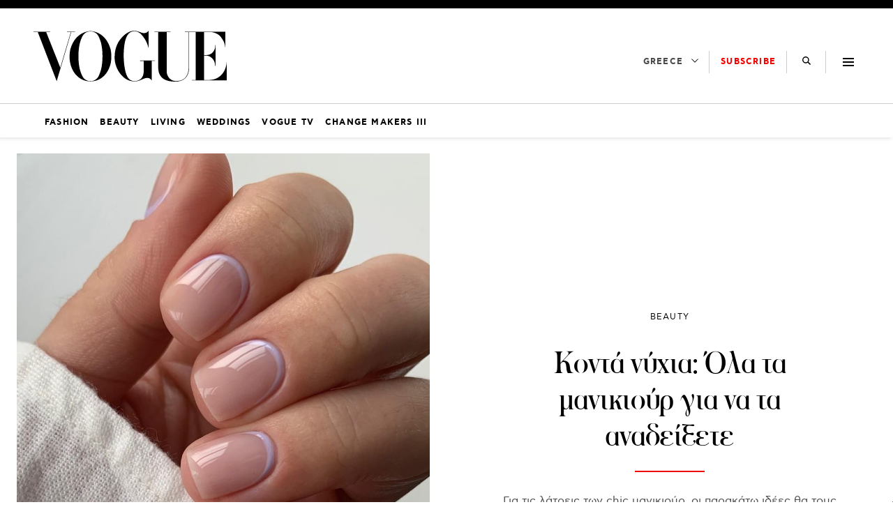

--- FILE ---
content_type: text/html; charset=UTF-8
request_url: https://vogue.gr/beauty/konta-nychia-ola-ta-manikioyr-gia-na-ta-anadeixete/
body_size: 49080
content:
<!DOCTYPE html>
<html class="has-navbar-fixed-top" lang="el">
<head>
    <meta charset="utf-8">
    <meta http-equiv="X-UA-Compatible" content="IE=edge">
    <meta name="viewport" content="width=device-width, initial-scale=1.0"/>
	
			        <title>Κοντά νύχια: Όλα τα μανικιούρ για να τα αναδείξετε | VOGUE.GR</title>
		
        <meta name="description" content="Για τις λάτρεις των chic μανικιούρ, οι παρακάτω ιδέες θα τους δώσουν το twist που χρειάζονται για να ξεχωρίσουν.">
        <meta name="author" content="">
        <meta name="news_keywords" content="MANICURE IDEAS, NAIL INSPO, SHORT NAILS, TRENDS, ΙΔΕΕΣ, ΚΑΛΟΚΑΙΡΙ 2021, ΚΟΝΤΑ ΝΥΧΙΑ, ΜΑΝΙΚΙΟΥΡ, ΝΥΧΙΑ, ΟΜΟΡΦΙΑ, BEAUTY, ΜAKEUP, ΤΑΣΕΙΣ"/>
        <meta name="keywords" content="MANICURE IDEAS, NAIL INSPO, SHORT NAILS, TRENDS, ΙΔΕΕΣ, ΚΑΛΟΚΑΙΡΙ 2021, ΚΟΝΤΑ ΝΥΧΙΑ, ΜΑΝΙΚΙΟΥΡ, ΝΥΧΙΑ, ΟΜΟΡΦΙΑ, BEAUTY, ΜAKEUP, ΤΑΣΕΙΣ"/>
        <meta property="og:locale" content="el_GR"/>
        <meta property="og:type" content="article"/>
        <meta property="og:title" content="Κοντά νύχια: Όλα τα μανικιούρ για να τα αναδείξετε | VOGUE.GR"/>
        <meta property="og:description" content="Για τις λάτρεις των chic μανικιούρ, οι παρακάτω ιδέες θα τους δώσουν το twist που χρειάζονται για να ξεχωρίσουν."/>
        <meta property="og:url" content="https://vogue.gr/beauty/konta-nychia-ola-ta-manikioyr-gia-na-ta-anadeixete/"/>
        <meta property="og:site_name" content="VOGUE.GR"/>
        <meta property="article:published_time" content="29 Ιουνίου 2021"/>
		<meta property="article:published_time" content="2021-06-29T05:33:42+03:00"/>
			<meta property="article:modified_time" content="2025-11-25T08:41:17+02:00"/>
			<meta property="og:updated_time" content="2025-11-25T08:41:17+02:00"/>
			        <meta property="article:publisher"
              content="https://www.facebook.com/voguegreece"/>
        <meta property="fb:app_id" content="864886160892758"/>
		        <meta property="og:image" content="https://vogue.gr/wp-content/uploads/2021/06/197454749_1979007622254740_7570767211301685949_n-1.jpg"/>
        <meta property="og:image:width" content="1080"/>
        <meta property="og:image:height" content="706"/>
		
        <meta name="twitter:card" content="summary_large_image"/>
        <meta name="twitter:site" content=""/>
        <meta name="twitter:creator" content=""/>
        <meta name="twitter:domain" content="VOGUE.GR"/>
        <meta name="twitter:title" content="Κοντά νύχια: Όλα τα μανικιούρ για να τα αναδείξετε | VOGUE.GR"/>
        <meta name="twitter:description" content="Για τις λάτρεις των chic μανικιούρ, οι παρακάτω ιδέες θα τους δώσουν το twist που χρειάζονται για να ξεχωρίσουν."/>
		        <meta property="twitter:image"
              content="https://vogue.gr/v-no-image.jpg"/>
		
	
    <meta name="robots" content="index, follow, max-image-preview:large, max-video-preview:-1, max-snippet:-1"/>

    <meta name="language" content="Ελληνικά"/>
    <meta name="development" content="NXCODE IKE"/>
    <meta name="copyright" content="@2018 - vogue.gr. All Right Reserved."/>
    <!-- TODO ?? -->
    <!-- <meta name="msvalidate.01" content="7C3936C3ED17E7C2F14E14D89A098452"/> -->
	<script type="application/ld+json">{"@context":"http://schema.org","@type":"NewsArticle","isPartOf":{"@type":"CreativeWork","name":"Vogue Greece"},"mainEntityOfPage":{"@type":"Webpage","@id":"https://vogue.gr/beauty/konta-nychia-ola-ta-manikioyr-gia-na-ta-anadeixete/"},"publisher":{"@type":"Organization","name":"Vogue Greece","url":"https://vogue.gr","foundingDate":"2018-01-01","logo":{"@type":"ImageObject","url":"https://vogue.gr/wp-content/themes/nxcode/images/vogue-logo.png","width":"500px","height":"152px"},"contactPoint":{"@type":"ContactPoint","contactType":"Public Engagement","email":"info@vogue.gr","url":"https://vogue.gr/contact"}},"isAccessibleForFree":"http://schema.org/True","keywords":"MANICURE IDEAS, NAIL INSPO, SHORT NAILS, TRENDS, ΙΔΕΕΣ, ΚΑΛΟΚΑΙΡΙ 2021, ΚΟΝΤΑ ΝΥΧΙΑ, ΜΑΝΙΚΙΟΥΡ, ΝΥΧΙΑ, ΟΜΟΡΦΙΑ, BEAUTY, ΜAKEUP, ΤΑΣΕΙΣ","about":[[{"@type":"Thing","name":"MANICURE IDEAS"}],[{"@type":"Thing","name":"NAIL INSPO"}],[{"@type":"Thing","name":"SHORT NAILS"}],[{"@type":"Thing","name":"TRENDS"}],[{"@type":"Thing","name":"ΙΔΕΕΣ"}],[{"@type":"Thing","name":"ΚΑΛΟΚΑΙΡΙ 2021"}],[{"@type":"Thing","name":"ΚΟΝΤΑ ΝΥΧΙΑ"}],[{"@type":"Thing","name":"ΜΑΝΙΚΙΟΥΡ"}],[{"@type":"Thing","name":"νύχια"}],[{"@type":"Thing","name":"ΟΜΟΡΦΙΑ"}]],"url":"https://vogue.gr/beauty/konta-nychia-ola-ta-manikioyr-gia-na-ta-anadeixete/","headline":"Κοντά νύχια: Όλα τα μανικιούρ για να τα αναδείξετε","articleSection":"Beauty","name":"Κοντά νύχια: Όλα τα μανικιούρ για να τα αναδείξετε","image":[{"@context":"http://schema.org","@type":"ImageObject","url":"https://vogue.gr/wp-content/uploads/2021/06/197454749_1979007622254740_7570767211301685949_n-1024x1024.jpg","width":1024,"height":1024},{"@context":"http://schema.org","@type":"ImageObject","url":"https://vogue.gr/wp-content/uploads/2021/06/197454749_1979007622254740_7570767211301685949_n-920x1350.jpg","width":920,"height":1350},{"@context":"http://schema.org","@type":"ImageObject","url":"https://vogue.gr/wp-content/uploads/2021/06/197454749_1979007622254740_7570767211301685949_n-1080x1080.jpg","width":1080,"height":1080}],"thumbnailUrl":"https://vogue.gr/wp-content/uploads/2021/06/197454749_1979007622254740_7570767211301685949_n-1080x1080.jpg","author":[{"@type":"Person","name":"ΓΕΩΡΓΙΑ ΦΕΚΟΥ","sameAs":"https://vogue.gr/author/georgia-fekou/"}],"articleBody":"H έμπνευση για τα επόμενά μας μανικιούρ έρχεται φυσικά από το καλοκαίρι και τα χρώματά του. Φωτεινά ροζ, καθαρά nudes, ακαταμάχητο κόκκινο και πολύχρωμα σχέδια που θα σας φτιάξουν τη διάθεση γεμίζουν τη λίστα με τα must-try μανικιούρ της σεζόν και μας δίνουν ιδέες για το στιλ που θα υιοθετήσουμε στις διακοπές μας. Για εσάς που αγαπάτε το ευφάνταστο nail art και τα trendy manicure αλλά δεν είστε διατεθιμένες να αποχωριστείτε την άνεση των κοντών νυχιών, υπάρχουν μερικές ιδέες που θα αναδείξουν τα άκρα σας με τον πιο κομψό τρόπο, κάνοντάς τα να δείχνουν περιποιημένα και θηλυκά χωρίς να χρειαστεί να τα μακρύνετε.\nΤα κοντά νύχια άλλωστε είναι μια διαχρονική εγγύηση κομψότητας. Μπορείτε να τα αξιοποιήσετε σαν καμβά για να πειραματιστείτε πάνω τους με τα πιο τολμηρά σχέδια ή χρώματα, ενώ είστε σίγουρες πως το αποτέλεσμα θα είναι classy και ιδιαίτερο. Ακόμη και αν αποφασίσετε να τα αφήσετε φυσικά περνώντας μόνο ένα απαλό nude ή ένα top coat, τα χέρια σας θα είναι προσεγμένα και έτοιμα να «φιλοξενήσουν» τα πιο όμορφα κοσμήματα.\nΠοια μανικιούρ αναδεικνύουν καλύτερα τα κοντά νύχια\n\n\n\n\n\n\n\n\n\n\n\n\n\nView this post on Instagram\n\n\n\n\n\n\n\n\n\n\n\n\n\n\n\n\n\n\n\n\n\n\nA post shared by Nail It! (@nailitmag)\n\n\n\nColor block: Μπερδέψτε τα χρώματα και δώστε στα χέρια σας φως και νεανική διάθεση με άκρως καλοκαιρινές αποχρώσεις όπως το ροζ και το κίτρινο. Το πορτοκαλί με το μπλε είναι εξίσου ωραία ιδέα, όπως και το το ροζ με το κόκκινο.\n\n\n\n\n\n\n\n\n\n\n\n\n\nView this post on Instagram\n\n\n\n\n\n\n\n\n\n\n\n\n\n\n\n\n\n\n\n\n\n\nA post shared by Harriet Westmoreland (@harrietwestmoreland)\n\n\n\n\n\n\n\n\n\n\n\n\n\n\n\nView this post on Instagram\n\n\n\n\n\n\n\n\n\n\n\n\n\n\n\n\n\n\n\n\n\n\nA post shared by Harriet Westmoreland (@harrietwestmoreland)\n\n\n    \n    \n\t\nClassic red: Καλοκαίρι χωρίς κόκκινα νύχια γίνεται; Όχι, και αν αποφασίσετε να διατηρήσετε τα δικά σας κοντά και chic, το φλογερό κόκκινο είναι μια τέλεια επιλογή για να τους δώσετε όλο το απαραίτητο γκλάμουρ.\n\n\n\n\n\n\n\n\n\n\n\n\n\nView this post on Instagram\n\n\n\n\n\n\n\n\n\n\n\n\n\n\n\n\n\n\n\n\n\n\nA post shared by GEORGIA RAE (@raelondonnails)\n\n\n\n\n\n\n\n\n\n\n\n\n\n\n\nView this post on Instagram\n\n\n\n\n\n\n\n\n\n\n\n\n\n\n\n\n\n\n\n\n\n\nA post shared by Charlotte Emily (@charlotteemilybeauty_)\n\n\n\nPastels: Απαλές αποχρώσεις, λιλά, λεμονί, baby blue και pink, γίνονται τα αγαπημένα μας χρώματα για τα μανικιούρ του καλοκαιριού, αποτελώντας μια φρέσκια πρόταση με χρώμα, που όμως ποντάρει στη διακριτικότητα. Για πιο έντονο αποτέλεσμα, κάνετε mix and match και συνδυάστε όλες τις αγαπημένες σας παστέλ αποχρώσεις σε ένα μανικιούρ.    \n    \n\t\n\n\n\n\n\n\n\n\n\n\n\n\n\nView this post on Instagram\n\n\n\n\n\n\n\n\n\n\n\n\n\n\n\n\n\n\n\n\n\n\nA post shared by ❤ Hang Nguyen aka Moon ❤ (@thehangedit)\n\n\n\n\n\n\n\n\n\n\n\n\n\n\n\nView this post on Instagram\n\n\n\n\n\n\n\n\n\n\n\n\n\n\n\n\n\n\n\n\n\n\nA post shared by Harriet Westmoreland (@harrietwestmoreland)\n\n\n\nNudes: Απογειώστε την εγγενή κομψότητα των κοντών νυχιών με nude αποχρώσεις βερνικιών που ταιριάζουν στο χρώμα της επιδερμίδα σας. Από απαλό ροζ σε αχνό καφέ, μπορείτε να πειραματιστείτε με όλες μέχρι να καταλήξετε σε αυτή που σας πάει καλύτερα.\n\n\n\n\n\n\n\n\n\n\n\n\n\nView this post on Instagram\n\n\n\n\n\n\n\n\n\n\n\n\n\n\n\n\n\n\n\n\n\n\nA post shared by ❤ Hang Nguyen aka Moon ❤ (@thehangedit)\n\n\n    \n    \n\t\n\n\n\n\n\n\n\n\n\n\n\n\nView this post on Instagram\n\n\n\n\n\n\n\n\n\n\n\n\n\n\n\n\n\n\n\n\n\n\nA post shared by Jessica Washick (@jessicawashick)\n\n\n\nHalf manicure: Τα φυσικά νύχια είναι και επίσημα τάση και ο καλύτερος τρόπος να τα αναδείξετε είναι το λεγόμενο half manicure, το nail trend που αφήνει ένα μέρος του νυχιού άβαφο ενώ στο υπόλοιπο παίζει με τα χρώματα, τα σχέδια, τις γραμμές και τη γεωμετρία.\nΔιαβάστε επίσης | Baby blue nails: Το μανικιούρ του καλοκαιριού είναι super chic\n\n","description":"Για τις λάτρεις των chic μανικιούρ, οι παρακάτω ιδέες θα τους δώσουν το twist που χρειάζονται για να ξεχωρίσουν.","alternativeHeadline":"Για τις λάτρεις των chic μανικιούρ, οι παρακάτω ιδέες θα τους δώσουν το twist που χρειάζονται για να ξεχωρίσουν.","datePublished":"2021-06-29 08:33:42","dateModified":"2025-11-25 10:41:17"}</script>    <link rel="contact" href="/contact" title="Eπικοινωνία"/>

	
    <link rel="canonical" href="https://vogue.gr/beauty/konta-nychia-ola-ta-manikioyr-gia-na-ta-anadeixete/"/>
	
    <link rel="shortcut icon" href="https://vogue.gr/wp-content/themes/nxcode/images/favicon.ico"
          type="image/x-icon"/>
    <link rel="icon" type="image/png" sizes="32x32"
          href="https://vogue.gr/wp-content/themes/nxcode/images/favicons/v-32.png">
    <link rel="icon" type="image/png" sizes="160x160"
          href="https://vogue.gr/wp-content/themes/nxcode/images/favicons/v-160.png">
    <link rel="apple-touch-icon" sizes="180x180" href="https://vogue.gr/wp-content/themes/nxcode/images/favicons/v-180.png">
    <link rel="manifest" href="/site.webmanifest">
    <meta name="apple-mobile-web-app-title" content="vogue.gr">
    <meta name="application-name" content="vogue.gr">
    <meta name="msapplication-TileColor" content="#ffffff">
    <meta name="theme-color" content="#000000">

    <link rel="preload" href="/wp-content/themes/nxcode/fonts/cfastystd-bold-webfont.woff2" as="font" type="font/woff2"
          crossorigin="anonymous">
    <link rel="preload" href="/wp-content/themes/nxcode/fonts/cfastystd-book-webfont.woff2" as="font" type="font/woff2"
          crossorigin="anonymous">

    <link rel="preload" href="/wp-content/themes/nxcode/fonts/FLBaskerville-Roman.ttf" as="font"
          crossorigin="anonymous">

    <style>

        @font-face {
            font-family: "CFAstyStd-Book";
            src: url('/wp-content/themes/nxcode/fonts/cfastystd-book-webfont.woff2') format('woff2');
            font-style: normal;
            font-weight: 700;
            text-rendering: optimizeLegibility;
            font-display: swap;
        }

        @font-face {
            font-family: "CFAstyStd-Bold";
            src: url('/wp-content/themes/nxcode/fonts/cfastystd-bold-webfont.woff2') format('woff2');
            font-style: normal;
            font-weight: 900;
            text-rendering: optimizeLegibility;
            font-display: swap;
        }

        @font-face {
            font-family: "FLBaskerville-Roman";
            src: url('/wp-content/themes/nxcode/fonts/FLBaskerville-Roman.ttf') format('truetype');
            font-style: normal;
            text-rendering: optimizeLegibility;
            font-display: swap;
        }
    </style>
    <!-- Critical CSS Start-->
	    <!-- Critical CSS End -->

	
		                <link rel="preload" as="image"
                      href="https://vogue.gr/wp-content/uploads/2021/06/197454749_1979007622254740_7570767211301685949_n-920x1350.jpg"
                      media="(max-width: 768px)"/>
                <link rel="preload" as="image"
                      href="https://vogue.gr/wp-content/uploads/2021/06/197454749_1979007622254740_7570767211301685949_n-920x1350.jpg"
                      media="(min-width: 769px) and (max-width: 1023px)"/>
                <link rel="preload" as="image"
                      href="https://vogue.gr/wp-content/uploads/2021/06/197454749_1979007622254740_7570767211301685949_n-920x1350.jpg"
                      media="(min-width: 1024px)"/>
				
	        <script data-pagespeed-no-defer data-cfasync="false">
          var googletag = googletag || {};
          googletag.cmd = googletag.cmd || [];
        </script>
        <!--<script data-pagespeed-no-defer data-cfasync="false"
                src="https://vogue.gr/wp-content/plugins/nx-ads/assets/js/mobile-detect.js"></script>-->
        <script data-pagespeed-no-defer data-cfasync="false">
			            (function(define,undefined){define(function(){'use strict';var impl={};impl.mobileDetectRules={"phones":{"iPhone":"\\biPhone\\b|\\biPod\\b","BlackBerry":"BlackBerry|\\bBB10\\b|rim[0-9]+","HTC":"HTC|HTC.*(Sensation|Evo|Vision|Explorer|6800|8100|8900|A7272|S510e|C110e|Legend|Desire|T8282)|APX515CKT|Qtek9090|APA9292KT|HD_mini|Sensation.*Z710e|PG86100|Z715e|Desire.*(A8181|HD)|ADR6200|ADR6400L|ADR6425|001HT|Inspire 4G|Android.*\\bEVO\\b|T-Mobile G1|Z520m","Nexus":"Nexus One|Nexus S|Galaxy.*Nexus|Android.*Nexus.*Mobile|Nexus 4|Nexus 5|Nexus 6","Dell":"Dell.*Streak|Dell.*Aero|Dell.*Venue|DELL.*Venue Pro|Dell Flash|Dell Smoke|Dell Mini 3iX|XCD28|XCD35|\\b001DL\\b|\\b101DL\\b|\\bGS01\\b","Motorola":"Motorola|DROIDX|DROID BIONIC|\\bDroid\\b.*Build|Android.*Xoom|HRI39|MOT-|A1260|A1680|A555|A853|A855|A953|A955|A956|Motorola.*ELECTRIFY|Motorola.*i1|i867|i940|MB200|MB300|MB501|MB502|MB508|MB511|MB520|MB525|MB526|MB611|MB612|MB632|MB810|MB855|MB860|MB861|MB865|MB870|ME501|ME502|ME511|ME525|ME600|ME632|ME722|ME811|ME860|ME863|ME865|MT620|MT710|MT716|MT720|MT810|MT870|MT917|Motorola.*TITANIUM|WX435|WX445|XT300|XT301|XT311|XT316|XT317|XT319|XT320|XT390|XT502|XT530|XT531|XT532|XT535|XT603|XT610|XT611|XT615|XT681|XT701|XT702|XT711|XT720|XT800|XT806|XT860|XT862|XT875|XT882|XT883|XT894|XT901|XT907|XT909|XT910|XT912|XT928|XT926|XT915|XT919|XT925|XT1021|\\bMoto E\\b","Samsung":"Samsung|SM-G9250|GT-19300|SGH-I337|BGT-S5230|GT-B2100|GT-B2700|GT-B2710|GT-B3210|GT-B3310|GT-B3410|GT-B3730|GT-B3740|GT-B5510|GT-B5512|GT-B5722|GT-B6520|GT-B7300|GT-B7320|GT-B7330|GT-B7350|GT-B7510|GT-B7722|GT-B7800|GT-C3010|GT-C3011|GT-C3060|GT-C3200|GT-C3212|GT-C3212I|GT-C3262|GT-C3222|GT-C3300|GT-C3300K|GT-C3303|GT-C3303K|GT-C3310|GT-C3322|GT-C3330|GT-C3350|GT-C3500|GT-C3510|GT-C3530|GT-C3630|GT-C3780|GT-C5010|GT-C5212|GT-C6620|GT-C6625|GT-C6712|GT-E1050|GT-E1070|GT-E1075|GT-E1080|GT-E1081|GT-E1085|GT-E1087|GT-E1100|GT-E1107|GT-E1110|GT-E1120|GT-E1125|GT-E1130|GT-E1160|GT-E1170|GT-E1175|GT-E1180|GT-E1182|GT-E1200|GT-E1210|GT-E1225|GT-E1230|GT-E1390|GT-E2100|GT-E2120|GT-E2121|GT-E2152|GT-E2220|GT-E2222|GT-E2230|GT-E2232|GT-E2250|GT-E2370|GT-E2550|GT-E2652|GT-E3210|GT-E3213|GT-I5500|GT-I5503|GT-I5700|GT-I5800|GT-I5801|GT-I6410|GT-I6420|GT-I7110|GT-I7410|GT-I7500|GT-I8000|GT-I8150|GT-I8160|GT-I8190|GT-I8320|GT-I8330|GT-I8350|GT-I8530|GT-I8700|GT-I8703|GT-I8910|GT-I9000|GT-I9001|GT-I9003|GT-I9010|GT-I9020|GT-I9023|GT-I9070|GT-I9082|GT-I9100|GT-I9103|GT-I9220|GT-I9250|GT-I9300|GT-I9305|GT-I9500|GT-I9505|GT-M3510|GT-M5650|GT-M7500|GT-M7600|GT-M7603|GT-M8800|GT-M8910|GT-N7000|GT-S3110|GT-S3310|GT-S3350|GT-S3353|GT-S3370|GT-S3650|GT-S3653|GT-S3770|GT-S3850|GT-S5210|GT-S5220|GT-S5229|GT-S5230|GT-S5233|GT-S5250|GT-S5253|GT-S5260|GT-S5263|GT-S5270|GT-S5300|GT-S5330|GT-S5350|GT-S5360|GT-S5363|GT-S5369|GT-S5380|GT-S5380D|GT-S5560|GT-S5570|GT-S5600|GT-S5603|GT-S5610|GT-S5620|GT-S5660|GT-S5670|GT-S5690|GT-S5750|GT-S5780|GT-S5830|GT-S5839|GT-S6102|GT-S6500|GT-S7070|GT-S7200|GT-S7220|GT-S7230|GT-S7233|GT-S7250|GT-S7500|GT-S7530|GT-S7550|GT-S7562|GT-S7710|GT-S8000|GT-S8003|GT-S8500|GT-S8530|GT-S8600|SCH-A310|SCH-A530|SCH-A570|SCH-A610|SCH-A630|SCH-A650|SCH-A790|SCH-A795|SCH-A850|SCH-A870|SCH-A890|SCH-A930|SCH-A950|SCH-A970|SCH-A990|SCH-I100|SCH-I110|SCH-I400|SCH-I405|SCH-I500|SCH-I510|SCH-I515|SCH-I600|SCH-I730|SCH-I760|SCH-I770|SCH-I830|SCH-I910|SCH-I920|SCH-I959|SCH-LC11|SCH-N150|SCH-N300|SCH-R100|SCH-R300|SCH-R351|SCH-R400|SCH-R410|SCH-T300|SCH-U310|SCH-U320|SCH-U350|SCH-U360|SCH-U365|SCH-U370|SCH-U380|SCH-U410|SCH-U430|SCH-U450|SCH-U460|SCH-U470|SCH-U490|SCH-U540|SCH-U550|SCH-U620|SCH-U640|SCH-U650|SCH-U660|SCH-U700|SCH-U740|SCH-U750|SCH-U810|SCH-U820|SCH-U900|SCH-U940|SCH-U960|SCS-26UC|SGH-A107|SGH-A117|SGH-A127|SGH-A137|SGH-A157|SGH-A167|SGH-A177|SGH-A187|SGH-A197|SGH-A227|SGH-A237|SGH-A257|SGH-A437|SGH-A517|SGH-A597|SGH-A637|SGH-A657|SGH-A667|SGH-A687|SGH-A697|SGH-A707|SGH-A717|SGH-A727|SGH-A737|SGH-A747|SGH-A767|SGH-A777|SGH-A797|SGH-A817|SGH-A827|SGH-A837|SGH-A847|SGH-A867|SGH-A877|SGH-A887|SGH-A897|SGH-A927|SGH-B100|SGH-B130|SGH-B200|SGH-B220|SGH-C100|SGH-C110|SGH-C120|SGH-C130|SGH-C140|SGH-C160|SGH-C170|SGH-C180|SGH-C200|SGH-C207|SGH-C210|SGH-C225|SGH-C230|SGH-C417|SGH-C450|SGH-D307|SGH-D347|SGH-D357|SGH-D407|SGH-D415|SGH-D780|SGH-D807|SGH-D980|SGH-E105|SGH-E200|SGH-E315|SGH-E316|SGH-E317|SGH-E335|SGH-E590|SGH-E635|SGH-E715|SGH-E890|SGH-F300|SGH-F480|SGH-I200|SGH-I300|SGH-I320|SGH-I550|SGH-I577|SGH-I600|SGH-I607|SGH-I617|SGH-I627|SGH-I637|SGH-I677|SGH-I700|SGH-I717|SGH-I727|SGH-i747M|SGH-I777|SGH-I780|SGH-I827|SGH-I847|SGH-I857|SGH-I896|SGH-I897|SGH-I900|SGH-I907|SGH-I917|SGH-I927|SGH-I937|SGH-I997|SGH-J150|SGH-J200|SGH-L170|SGH-L700|SGH-M110|SGH-M150|SGH-M200|SGH-N105|SGH-N500|SGH-N600|SGH-N620|SGH-N625|SGH-N700|SGH-N710|SGH-P107|SGH-P207|SGH-P300|SGH-P310|SGH-P520|SGH-P735|SGH-P777|SGH-Q105|SGH-R210|SGH-R220|SGH-R225|SGH-S105|SGH-S307|SGH-T109|SGH-T119|SGH-T139|SGH-T209|SGH-T219|SGH-T229|SGH-T239|SGH-T249|SGH-T259|SGH-T309|SGH-T319|SGH-T329|SGH-T339|SGH-T349|SGH-T359|SGH-T369|SGH-T379|SGH-T409|SGH-T429|SGH-T439|SGH-T459|SGH-T469|SGH-T479|SGH-T499|SGH-T509|SGH-T519|SGH-T539|SGH-T559|SGH-T589|SGH-T609|SGH-T619|SGH-T629|SGH-T639|SGH-T659|SGH-T669|SGH-T679|SGH-T709|SGH-T719|SGH-T729|SGH-T739|SGH-T746|SGH-T749|SGH-T759|SGH-T769|SGH-T809|SGH-T819|SGH-T839|SGH-T919|SGH-T929|SGH-T939|SGH-T959|SGH-T989|SGH-U100|SGH-U200|SGH-U800|SGH-V205|SGH-V206|SGH-X100|SGH-X105|SGH-X120|SGH-X140|SGH-X426|SGH-X427|SGH-X475|SGH-X495|SGH-X497|SGH-X507|SGH-X600|SGH-X610|SGH-X620|SGH-X630|SGH-X700|SGH-X820|SGH-X890|SGH-Z130|SGH-Z150|SGH-Z170|SGH-ZX10|SGH-ZX20|SHW-M110|SPH-A120|SPH-A400|SPH-A420|SPH-A460|SPH-A500|SPH-A560|SPH-A600|SPH-A620|SPH-A660|SPH-A700|SPH-A740|SPH-A760|SPH-A790|SPH-A800|SPH-A820|SPH-A840|SPH-A880|SPH-A900|SPH-A940|SPH-A960|SPH-D600|SPH-D700|SPH-D710|SPH-D720|SPH-I300|SPH-I325|SPH-I330|SPH-I350|SPH-I500|SPH-I600|SPH-I700|SPH-L700|SPH-M100|SPH-M220|SPH-M240|SPH-M300|SPH-M305|SPH-M320|SPH-M330|SPH-M350|SPH-M360|SPH-M370|SPH-M380|SPH-M510|SPH-M540|SPH-M550|SPH-M560|SPH-M570|SPH-M580|SPH-M610|SPH-M620|SPH-M630|SPH-M800|SPH-M810|SPH-M850|SPH-M900|SPH-M910|SPH-M920|SPH-M930|SPH-N100|SPH-N200|SPH-N240|SPH-N300|SPH-N400|SPH-Z400|SWC-E100|SCH-i909|GT-N7100|GT-N7105|SCH-I535|SM-N900A|SGH-I317|SGH-T999L|GT-S5360B|GT-I8262|GT-S6802|GT-S6312|GT-S6310|GT-S5312|GT-S5310|GT-I9105|GT-I8510|GT-S6790N|SM-G7105|SM-N9005|GT-S5301|GT-I9295|GT-I9195|SM-C101|GT-S7392|GT-S7560|GT-B7610|GT-I5510|GT-S7582|GT-S7530E|GT-I8750|SM-G9006V|SM-G9008V|SM-G9009D|SM-G900A|SM-G900D|SM-G900F|SM-G900H|SM-G900I|SM-G900J|SM-G900K|SM-G900L|SM-G900M|SM-G900P|SM-G900R4|SM-G900S|SM-G900T|SM-G900V|SM-G900W8|SHV-E160K|SCH-P709|SCH-P729|SM-T2558|GT-I9205","LG":"\\bLG\\b;|LG[- ]?(C800|C900|E400|E610|E900|E-900|F160|F180K|F180L|F180S|730|855|L160|LS740|LS840|LS970|LU6200|MS690|MS695|MS770|MS840|MS870|MS910|P500|P700|P705|VM696|AS680|AS695|AX840|C729|E970|GS505|272|C395|E739BK|E960|L55C|L75C|LS696|LS860|P769BK|P350|P500|P509|P870|UN272|US730|VS840|VS950|LN272|LN510|LS670|LS855|LW690|MN270|MN510|P509|P769|P930|UN200|UN270|UN510|UN610|US670|US740|US760|UX265|UX840|VN271|VN530|VS660|VS700|VS740|VS750|VS910|VS920|VS930|VX9200|VX11000|AX840A|LW770|P506|P925|P999|E612|D955|D802|MS323)","Sony":"SonyST|SonyLT|SonyEricsson|SonyEricssonLT15iv|LT18i|E10i|LT28h|LT26w|SonyEricssonMT27i|C5303|C6902|C6903|C6906|C6943|D2533","Asus":"Asus.*Galaxy|PadFone.*Mobile","Micromax":"Micromax.*\\b(A210|A92|A88|A72|A111|A110Q|A115|A116|A110|A90S|A26|A51|A35|A54|A25|A27|A89|A68|A65|A57|A90)\\b","Palm":"PalmSource|Palm","Vertu":"Vertu|Vertu.*Ltd|Vertu.*Ascent|Vertu.*Ayxta|Vertu.*Constellation(F|Quest)?|Vertu.*Monika|Vertu.*Signature","Pantech":"PANTECH|IM-A850S|IM-A840S|IM-A830L|IM-A830K|IM-A830S|IM-A820L|IM-A810K|IM-A810S|IM-A800S|IM-T100K|IM-A725L|IM-A780L|IM-A775C|IM-A770K|IM-A760S|IM-A750K|IM-A740S|IM-A730S|IM-A720L|IM-A710K|IM-A690L|IM-A690S|IM-A650S|IM-A630K|IM-A600S|VEGA PTL21|PT003|P8010|ADR910L|P6030|P6020|P9070|P4100|P9060|P5000|CDM8992|TXT8045|ADR8995|IS11PT|P2030|P6010|P8000|PT002|IS06|CDM8999|P9050|PT001|TXT8040|P2020|P9020|P2000|P7040|P7000|C790","Fly":"IQ230|IQ444|IQ450|IQ440|IQ442|IQ441|IQ245|IQ256|IQ236|IQ255|IQ235|IQ245|IQ275|IQ240|IQ285|IQ280|IQ270|IQ260|IQ250","Wiko":"KITE 4G|HIGHWAY|GETAWAY|STAIRWAY|DARKSIDE|DARKFULL|DARKNIGHT|DARKMOON|SLIDE|WAX 4G|RAINBOW|BLOOM|SUNSET|GOA|LENNY|BARRY|IGGY|OZZY|CINK FIVE|CINK PEAX|CINK PEAX 2|CINK SLIM|CINK SLIM 2|CINK +|CINK KING|CINK PEAX|CINK SLIM|SUBLIM","iMobile":"i-mobile (IQ|i-STYLE|idea|ZAA|Hitz)","SimValley":"\\b(SP-80|XT-930|SX-340|XT-930|SX-310|SP-360|SP60|SPT-800|SP-120|SPT-800|SP-140|SPX-5|SPX-8|SP-100|SPX-8|SPX-12)\\b","Wolfgang":"AT-B24D|AT-AS50HD|AT-AS40W|AT-AS55HD|AT-AS45q2|AT-B26D|AT-AS50Q","Alcatel":"Alcatel","Nintendo":"Nintendo 3DS","Amoi":"Amoi","INQ":"INQ","GenericPhone":"Tapatalk|PDA;|SAGEM|\\bmmp\\b|pocket|\\bpsp\\b|symbian|Smartphone|smartfon|treo|up.browser|up.link|vodafone|\\bwap\\b|nokia|Series40|Series60|S60|SonyEricsson|N900|MAUI.*WAP.*Browser"},"tablets":{"iPad":"iPad|iPad.*Mobile","NexusTablet":"Android.*Nexus[\\s]+(7|9|10)","SamsungTablet":"SAMSUNG.*Tablet|Galaxy.*Tab|SC-01C|GT-P1000|GT-P1003|GT-P1010|GT-P3105|GT-P6210|GT-P6800|GT-P6810|GT-P7100|GT-P7300|GT-P7310|GT-P7500|GT-P7510|SCH-I800|SCH-I815|SCH-I905|SGH-I957|SGH-I987|SGH-T849|SGH-T859|SGH-T869|SPH-P100|GT-P3100|GT-P3108|GT-P3110|GT-P5100|GT-P5110|GT-P6200|GT-P7320|GT-P7511|GT-N8000|GT-P8510|SGH-I497|SPH-P500|SGH-T779|SCH-I705|SCH-I915|GT-N8013|GT-P3113|GT-P5113|GT-P8110|GT-N8010|GT-N8005|GT-N8020|GT-P1013|GT-P6201|GT-P7501|GT-N5100|GT-N5105|GT-N5110|SHV-E140K|SHV-E140L|SHV-E140S|SHV-E150S|SHV-E230K|SHV-E230L|SHV-E230S|SHW-M180K|SHW-M180L|SHW-M180S|SHW-M180W|SHW-M300W|SHW-M305W|SHW-M380K|SHW-M380S|SHW-M380W|SHW-M430W|SHW-M480K|SHW-M480S|SHW-M480W|SHW-M485W|SHW-M486W|SHW-M500W|GT-I9228|SCH-P739|SCH-I925|GT-I9200|GT-P5200|GT-P5210|GT-P5210X|SM-T311|SM-T310|SM-T310X|SM-T210|SM-T210R|SM-T211|SM-P600|SM-P601|SM-P605|SM-P900|SM-P901|SM-T217|SM-T217A|SM-T217S|SM-P6000|SM-T3100|SGH-I467|XE500|SM-T110|GT-P5220|GT-I9200X|GT-N5110X|GT-N5120|SM-P905|SM-T111|SM-T2105|SM-T315|SM-T320|SM-T320X|SM-T321|SM-T520|SM-T525|SM-T530NU|SM-T230NU|SM-T330NU|SM-T900|XE500T1C|SM-P605V|SM-P905V|SM-T337V|SM-T537V|SM-T707V|SM-T807V|SM-P600X|SM-P900X|SM-T210X|SM-T230|SM-T230X|SM-T325|GT-P7503|SM-T531|SM-T330|SM-T530|SM-T705|SM-T705C|SM-T535|SM-T331|SM-T800|SM-T700|SM-T537|SM-T807|SM-P907A|SM-T337A|SM-T537A|SM-T707A|SM-T807A|SM-T237|SM-T807P|SM-P607T|SM-T217T|SM-T337T|SM-T807T|SM-T116NQ|SM-P550|SM-T350|SM-T550|SM-T9000|SM-P9000|SM-T705Y|SM-T805|GT-P3113|SM-T710|SM-T810|SM-T360|SM-T533|SM-T113|SM-T335|SM-T715","Kindle":"Kindle|Silk.*Accelerated|Android.*\\b(KFOT|KFTT|KFJWI|KFJWA|KFOTE|KFSOWI|KFTHWI|KFTHWA|KFAPWI|KFAPWA|WFJWAE|KFSAWA|KFSAWI|KFASWI)\\b","SurfaceTablet":"Windows NT [0-9.]+; ARM;.*(Tablet|ARMBJS)","HPTablet":"HP Slate (7|8|10)|HP ElitePad 900|hp-tablet|EliteBook.*Touch|HP 8|Slate 21|HP SlateBook 10","AsusTablet":"^.*PadFone((?!Mobile).)*$|Transformer|TF101|TF101G|TF300T|TF300TG|TF300TL|TF700T|TF700KL|TF701T|TF810C|ME171|ME301T|ME302C|ME371MG|ME370T|ME372MG|ME172V|ME173X|ME400C|Slider SL101|\\bK00F\\b|\\bK00C\\b|\\bK00E\\b|\\bK00L\\b|TX201LA|ME176C|ME102A|\\bM80TA\\b|ME372CL|ME560CG|ME372CG|ME302KL| K010 | K017 |ME572C|ME103K|ME170C|ME171C|\\bME70C\\b|ME581C|ME581CL|ME8510C|ME181C","BlackBerryTablet":"PlayBook|RIM Tablet","HTCtablet":"HTC_Flyer_P512|HTC Flyer|HTC Jetstream|HTC-P715a|HTC EVO View 4G|PG41200|PG09410","MotorolaTablet":"xoom|sholest|MZ615|MZ605|MZ505|MZ601|MZ602|MZ603|MZ604|MZ606|MZ607|MZ608|MZ609|MZ615|MZ616|MZ617","NookTablet":"Android.*Nook|NookColor|nook browser|BNRV200|BNRV200A|BNTV250|BNTV250A|BNTV400|BNTV600|LogicPD Zoom2","AcerTablet":"Android.*; \\b(A100|A101|A110|A200|A210|A211|A500|A501|A510|A511|A700|A701|W500|W500P|W501|W501P|W510|W511|W700|G100|G100W|B1-A71|B1-710|B1-711|A1-810|A1-811|A1-830)\\b|W3-810|\\bA3-A10\\b|\\bA3-A11\\b","ToshibaTablet":"Android.*(AT100|AT105|AT200|AT205|AT270|AT275|AT300|AT305|AT1S5|AT500|AT570|AT700|AT830)|TOSHIBA.*FOLIO","LGTablet":"\\bL-06C|LG-V909|LG-V900|LG-V700|LG-V510|LG-V500|LG-V410|LG-V400|LG-VK810\\b","FujitsuTablet":"Android.*\\b(F-01D|F-02F|F-05E|F-10D|M532|Q572)\\b","PrestigioTablet":"PMP3170B|PMP3270B|PMP3470B|PMP7170B|PMP3370B|PMP3570C|PMP5870C|PMP3670B|PMP5570C|PMP5770D|PMP3970B|PMP3870C|PMP5580C|PMP5880D|PMP5780D|PMP5588C|PMP7280C|PMP7280C3G|PMP7280|PMP7880D|PMP5597D|PMP5597|PMP7100D|PER3464|PER3274|PER3574|PER3884|PER5274|PER5474|PMP5097CPRO|PMP5097|PMP7380D|PMP5297C|PMP5297C_QUAD|PMP812E|PMP812E3G|PMP812F|PMP810E|PMP880TD|PMT3017|PMT3037|PMT3047|PMT3057|PMT7008|PMT5887|PMT5001|PMT5002","LenovoTablet":"Idea(Tab|Pad)( A1|A10| K1|)|ThinkPad([ ]+)?Tablet|Lenovo.*(S2109|S2110|S5000|S6000|K3011|A3000|A3500|A1000|A2107|A2109|A1107|A5500|A7600|B6000|B8000|B8080)(-|)(FL|F|HV|H|)","DellTablet":"Venue 11|Venue 8|Venue 7|Dell Streak 10|Dell Streak 7","YarvikTablet":"Android.*\\b(TAB210|TAB211|TAB224|TAB250|TAB260|TAB264|TAB310|TAB360|TAB364|TAB410|TAB411|TAB420|TAB424|TAB450|TAB460|TAB461|TAB464|TAB465|TAB467|TAB468|TAB07-100|TAB07-101|TAB07-150|TAB07-151|TAB07-152|TAB07-200|TAB07-201-3G|TAB07-210|TAB07-211|TAB07-212|TAB07-214|TAB07-220|TAB07-400|TAB07-485|TAB08-150|TAB08-200|TAB08-201-3G|TAB08-201-30|TAB09-100|TAB09-211|TAB09-410|TAB10-150|TAB10-201|TAB10-211|TAB10-400|TAB10-410|TAB13-201|TAB274EUK|TAB275EUK|TAB374EUK|TAB462EUK|TAB474EUK|TAB9-200)\\b","MedionTablet":"Android.*\\bOYO\\b|LIFE.*(P9212|P9514|P9516|S9512)|LIFETAB","ArnovaTablet":"AN10G2|AN7bG3|AN7fG3|AN8G3|AN8cG3|AN7G3|AN9G3|AN7dG3|AN7dG3ST|AN7dG3ChildPad|AN10bG3|AN10bG3DT|AN9G2","IntensoTablet":"INM8002KP|INM1010FP|INM805ND|Intenso Tab|TAB1004","IRUTablet":"M702pro","MegafonTablet":"MegaFon V9|\\bZTE V9\\b|Android.*\\bMT7A\\b","EbodaTablet":"E-Boda (Supreme|Impresspeed|Izzycomm|Essential)","AllViewTablet":"Allview.*(Viva|Alldro|City|Speed|All TV|Frenzy|Quasar|Shine|TX1|AX1|AX2)","ArchosTablet":"\\b(101G9|80G9|A101IT)\\b|Qilive 97R|Archos5|\\bARCHOS (70|79|80|90|97|101|FAMILYPAD|)(b|)(G10| Cobalt| TITANIUM(HD|)| Xenon| Neon|XSK| 2| XS 2| PLATINUM| CARBON|GAMEPAD)\\b","AinolTablet":"NOVO7|NOVO8|NOVO10|Novo7Aurora|Novo7Basic|NOVO7PALADIN|novo9-Spark","SonyTablet":"Sony.*Tablet|Xperia Tablet|Sony Tablet S|SO-03E|SGPT12|SGPT13|SGPT114|SGPT121|SGPT122|SGPT123|SGPT111|SGPT112|SGPT113|SGPT131|SGPT132|SGPT133|SGPT211|SGPT212|SGPT213|SGP311|SGP312|SGP321|EBRD1101|EBRD1102|EBRD1201|SGP351|SGP341|SGP511|SGP512|SGP521|SGP541|SGP551|SGP621|SGP612|SOT31","PhilipsTablet":"\\b(PI2010|PI3000|PI3100|PI3105|PI3110|PI3205|PI3210|PI3900|PI4010|PI7000|PI7100)\\b","CubeTablet":"Android.*(K8GT|U9GT|U10GT|U16GT|U17GT|U18GT|U19GT|U20GT|U23GT|U30GT)|CUBE U8GT","CobyTablet":"MID1042|MID1045|MID1125|MID1126|MID7012|MID7014|MID7015|MID7034|MID7035|MID7036|MID7042|MID7048|MID7127|MID8042|MID8048|MID8127|MID9042|MID9740|MID9742|MID7022|MID7010","MIDTablet":"M9701|M9000|M9100|M806|M1052|M806|T703|MID701|MID713|MID710|MID727|MID760|MID830|MID728|MID933|MID125|MID810|MID732|MID120|MID930|MID800|MID731|MID900|MID100|MID820|MID735|MID980|MID130|MID833|MID737|MID960|MID135|MID860|MID736|MID140|MID930|MID835|MID733","MSITablet":"MSI \\b(Primo 73K|Primo 73L|Primo 81L|Primo 77|Primo 93|Primo 75|Primo 76|Primo 73|Primo 81|Primo 91|Primo 90|Enjoy 71|Enjoy 7|Enjoy 10)\\b","SMiTTablet":"Android.*(\\bMID\\b|MID-560|MTV-T1200|MTV-PND531|MTV-P1101|MTV-PND530)","RockChipTablet":"Android.*(RK2818|RK2808A|RK2918|RK3066)|RK2738|RK2808A","FlyTablet":"IQ310|Fly Vision","bqTablet":"Android.*(bq)?.*(Elcano|Curie|Edison|Maxwell|Kepler|Pascal|Tesla|Hypatia|Platon|Newton|Livingstone|Cervantes|Avant|Aquaris E10)|Maxwell.*Lite|Maxwell.*Plus","HuaweiTablet":"MediaPad|MediaPad 7 Youth|IDEOS S7|S7-201c|S7-202u|S7-101|S7-103|S7-104|S7-105|S7-106|S7-201|S7-Slim","NecTablet":"\\bN-06D|\\bN-08D","PantechTablet":"Pantech.*P4100","BronchoTablet":"Broncho.*(N701|N708|N802|a710)","VersusTablet":"TOUCHPAD.*[78910]|\\bTOUCHTAB\\b","ZyncTablet":"z1000|Z99 2G|z99|z930|z999|z990|z909|Z919|z900","PositivoTablet":"TB07STA|TB10STA|TB07FTA|TB10FTA","NabiTablet":"Android.*\\bNabi","KoboTablet":"Kobo Touch|\\bK080\\b|\\bVox\\b Build|\\bArc\\b Build","DanewTablet":"DSlide.*\\b(700|701R|702|703R|704|802|970|971|972|973|974|1010|1012)\\b","TexetTablet":"NaviPad|TB-772A|TM-7045|TM-7055|TM-9750|TM-7016|TM-7024|TM-7026|TM-7041|TM-7043|TM-7047|TM-8041|TM-9741|TM-9747|TM-9748|TM-9751|TM-7022|TM-7021|TM-7020|TM-7011|TM-7010|TM-7023|TM-7025|TM-7037W|TM-7038W|TM-7027W|TM-9720|TM-9725|TM-9737W|TM-1020|TM-9738W|TM-9740|TM-9743W|TB-807A|TB-771A|TB-727A|TB-725A|TB-719A|TB-823A|TB-805A|TB-723A|TB-715A|TB-707A|TB-705A|TB-709A|TB-711A|TB-890HD|TB-880HD|TB-790HD|TB-780HD|TB-770HD|TB-721HD|TB-710HD|TB-434HD|TB-860HD|TB-840HD|TB-760HD|TB-750HD|TB-740HD|TB-730HD|TB-722HD|TB-720HD|TB-700HD|TB-500HD|TB-470HD|TB-431HD|TB-430HD|TB-506|TB-504|TB-446|TB-436|TB-416|TB-146SE|TB-126SE","PlaystationTablet":"Playstation.*(Portable|Vita)","TrekstorTablet":"ST10416-1|VT10416-1|ST70408-1|ST702xx-1|ST702xx-2|ST80208|ST97216|ST70104-2|VT10416-2|ST10216-2A|SurfTab","PyleAudioTablet":"\\b(PTBL10CEU|PTBL10C|PTBL72BC|PTBL72BCEU|PTBL7CEU|PTBL7C|PTBL92BC|PTBL92BCEU|PTBL9CEU|PTBL9CUK|PTBL9C)\\b","AdvanTablet":"Android.* \\b(E3A|T3X|T5C|T5B|T3E|T3C|T3B|T1J|T1F|T2A|T1H|T1i|E1C|T1-E|T5-A|T4|E1-B|T2Ci|T1-B|T1-D|O1-A|E1-A|T1-A|T3A|T4i)\\b ","DanyTechTablet":"Genius Tab G3|Genius Tab S2|Genius Tab Q3|Genius Tab G4|Genius Tab Q4|Genius Tab G-II|Genius TAB GII|Genius TAB GIII|Genius Tab S1","GalapadTablet":"Android.*\\bG1\\b","MicromaxTablet":"Funbook|Micromax.*\\b(P250|P560|P360|P362|P600|P300|P350|P500|P275)\\b","KarbonnTablet":"Android.*\\b(A39|A37|A34|ST8|ST10|ST7|Smart Tab3|Smart Tab2)\\b","AllFineTablet":"Fine7 Genius|Fine7 Shine|Fine7 Air|Fine8 Style|Fine9 More|Fine10 Joy|Fine11 Wide","PROSCANTablet":"\\b(PEM63|PLT1023G|PLT1041|PLT1044|PLT1044G|PLT1091|PLT4311|PLT4311PL|PLT4315|PLT7030|PLT7033|PLT7033D|PLT7035|PLT7035D|PLT7044K|PLT7045K|PLT7045KB|PLT7071KG|PLT7072|PLT7223G|PLT7225G|PLT7777G|PLT7810K|PLT7849G|PLT7851G|PLT7852G|PLT8015|PLT8031|PLT8034|PLT8036|PLT8080K|PLT8082|PLT8088|PLT8223G|PLT8234G|PLT8235G|PLT8816K|PLT9011|PLT9045K|PLT9233G|PLT9735|PLT9760G|PLT9770G)\\b","YONESTablet":"BQ1078|BC1003|BC1077|RK9702|BC9730|BC9001|IT9001|BC7008|BC7010|BC708|BC728|BC7012|BC7030|BC7027|BC7026","ChangJiaTablet":"TPC7102|TPC7103|TPC7105|TPC7106|TPC7107|TPC7201|TPC7203|TPC7205|TPC7210|TPC7708|TPC7709|TPC7712|TPC7110|TPC8101|TPC8103|TPC8105|TPC8106|TPC8203|TPC8205|TPC8503|TPC9106|TPC9701|TPC97101|TPC97103|TPC97105|TPC97106|TPC97111|TPC97113|TPC97203|TPC97603|TPC97809|TPC97205|TPC10101|TPC10103|TPC10106|TPC10111|TPC10203|TPC10205|TPC10503","GUTablet":"TX-A1301|TX-M9002|Q702|kf026","PointOfViewTablet":"TAB-P506|TAB-navi-7-3G-M|TAB-P517|TAB-P-527|TAB-P701|TAB-P703|TAB-P721|TAB-P731N|TAB-P741|TAB-P825|TAB-P905|TAB-P925|TAB-PR945|TAB-PL1015|TAB-P1025|TAB-PI1045|TAB-P1325|TAB-PROTAB[0-9]+|TAB-PROTAB25|TAB-PROTAB26|TAB-PROTAB27|TAB-PROTAB26XL|TAB-PROTAB2-IPS9|TAB-PROTAB30-IPS9|TAB-PROTAB25XXL|TAB-PROTAB26-IPS10|TAB-PROTAB30-IPS10","OvermaxTablet":"OV-(SteelCore|NewBase|Basecore|Baseone|Exellen|Quattor|EduTab|Solution|ACTION|BasicTab|TeddyTab|MagicTab|Stream|TB-08|TB-09)","HCLTablet":"HCL.*Tablet|Connect-3G-2.0|Connect-2G-2.0|ME Tablet U1|ME Tablet U2|ME Tablet G1|ME Tablet X1|ME Tablet Y2|ME Tablet Sync","DPSTablet":"DPS Dream 9|DPS Dual 7","VistureTablet":"V97 HD|i75 3G|Visture V4( HD)?|Visture V5( HD)?|Visture V10","CrestaTablet":"CTP(-)?810|CTP(-)?818|CTP(-)?828|CTP(-)?838|CTP(-)?888|CTP(-)?978|CTP(-)?980|CTP(-)?987|CTP(-)?988|CTP(-)?989","MediatekTablet":"\\bMT8125|MT8389|MT8135|MT8377\\b","ConcordeTablet":"Concorde([ ]+)?Tab|ConCorde ReadMan","GoCleverTablet":"GOCLEVER TAB|A7GOCLEVER|M1042|M7841|M742|R1042BK|R1041|TAB A975|TAB A7842|TAB A741|TAB A741L|TAB M723G|TAB M721|TAB A1021|TAB I921|TAB R721|TAB I720|TAB T76|TAB R70|TAB R76.2|TAB R106|TAB R83.2|TAB M813G|TAB I721|GCTA722|TAB I70|TAB I71|TAB S73|TAB R73|TAB R74|TAB R93|TAB R75|TAB R76.1|TAB A73|TAB A93|TAB A93.2|TAB T72|TAB R83|TAB R974|TAB R973|TAB A101|TAB A103|TAB A104|TAB A104.2|R105BK|M713G|A972BK|TAB A971|TAB R974.2|TAB R104|TAB R83.3|TAB A1042","ModecomTablet":"FreeTAB 9000|FreeTAB 7.4|FreeTAB 7004|FreeTAB 7800|FreeTAB 2096|FreeTAB 7.5|FreeTAB 1014|FreeTAB 1001 |FreeTAB 8001|FreeTAB 9706|FreeTAB 9702|FreeTAB 7003|FreeTAB 7002|FreeTAB 1002|FreeTAB 7801|FreeTAB 1331|FreeTAB 1004|FreeTAB 8002|FreeTAB 8014|FreeTAB 9704|FreeTAB 1003","VoninoTablet":"\\b(Argus[ _]?S|Diamond[ _]?79HD|Emerald[ _]?78E|Luna[ _]?70C|Onyx[ _]?S|Onyx[ _]?Z|Orin[ _]?HD|Orin[ _]?S|Otis[ _]?S|SpeedStar[ _]?S|Magnet[ _]?M9|Primus[ _]?94[ _]?3G|Primus[ _]?94HD|Primus[ _]?QS|Android.*\\bQ8\\b|Sirius[ _]?EVO[ _]?QS|Sirius[ _]?QS|Spirit[ _]?S)\\b","ECSTablet":"V07OT2|TM105A|S10OT1|TR10CS1","StorexTablet":"eZee[_']?(Tab|Go)[0-9]+|TabLC7|Looney Tunes Tab","VodafoneTablet":"SmartTab([ ]+)?[0-9]+|SmartTabII10|SmartTabII7","EssentielBTablet":"Smart[ ']?TAB[ ]+?[0-9]+|Family[ ']?TAB2","RossMoorTablet":"RM-790|RM-997|RMD-878G|RMD-974R|RMT-705A|RMT-701|RME-601|RMT-501|RMT-711","iMobileTablet":"i-mobile i-note","TolinoTablet":"tolino tab [0-9.]+|tolino shine","AudioSonicTablet":"\\bC-22Q|T7-QC|T-17B|T-17P\\b","AMPETablet":"Android.* A78 ","SkkTablet":"Android.* (SKYPAD|PHOENIX|CYCLOPS)","TecnoTablet":"TECNO P9","JXDTablet":"Android.*\\b(F3000|A3300|JXD5000|JXD3000|JXD2000|JXD300B|JXD300|S5800|S7800|S602b|S5110b|S7300|S5300|S602|S603|S5100|S5110|S601|S7100a|P3000F|P3000s|P101|P200s|P1000m|P200m|P9100|P1000s|S6600b|S908|P1000|P300|S18|S6600|S9100)\\b","iJoyTablet":"Tablet (Spirit 7|Essentia|Galatea|Fusion|Onix 7|Landa|Titan|Scooby|Deox|Stella|Themis|Argon|Unique 7|Sygnus|Hexen|Finity 7|Cream|Cream X2|Jade|Neon 7|Neron 7|Kandy|Scape|Saphyr 7|Rebel|Biox|Rebel|Rebel 8GB|Myst|Draco 7|Myst|Tab7-004|Myst|Tadeo Jones|Tablet Boing|Arrow|Draco Dual Cam|Aurix|Mint|Amity|Revolution|Finity 9|Neon 9|T9w|Amity 4GB Dual Cam|Stone 4GB|Stone 8GB|Andromeda|Silken|X2|Andromeda II|Halley|Flame|Saphyr 9,7|Touch 8|Planet|Triton|Unique 10|Hexen 10|Memphis 4GB|Memphis 8GB|Onix 10)","FX2Tablet":"FX2 PAD7|FX2 PAD10","XoroTablet":"KidsPAD 701|PAD[ ]?712|PAD[ ]?714|PAD[ ]?716|PAD[ ]?717|PAD[ ]?718|PAD[ ]?720|PAD[ ]?721|PAD[ ]?722|PAD[ ]?790|PAD[ ]?792|PAD[ ]?900|PAD[ ]?9715D|PAD[ ]?9716DR|PAD[ ]?9718DR|PAD[ ]?9719QR|PAD[ ]?9720QR|TelePAD1030|Telepad1032|TelePAD730|TelePAD731|TelePAD732|TelePAD735Q|TelePAD830|TelePAD9730|TelePAD795|MegaPAD 1331|MegaPAD 1851|MegaPAD 2151","ViewsonicTablet":"ViewPad 10pi|ViewPad 10e|ViewPad 10s|ViewPad E72|ViewPad7|ViewPad E100|ViewPad 7e|ViewSonic VB733|VB100a","OdysTablet":"LOOX|XENO10|ODYS[ -](Space|EVO|Xpress|NOON)|\\bXELIO\\b|Xelio10Pro|XELIO7PHONETAB|XELIO10EXTREME|XELIOPT2|NEO_QUAD10","CaptivaTablet":"CAPTIVA PAD","IconbitTablet":"NetTAB|NT-3702|NT-3702S|NT-3702S|NT-3603P|NT-3603P|NT-0704S|NT-0704S|NT-3805C|NT-3805C|NT-0806C|NT-0806C|NT-0909T|NT-0909T|NT-0907S|NT-0907S|NT-0902S|NT-0902S","TeclastTablet":"T98 4G|\\bP80\\b|\\bX90HD\\b|X98 Air|X98 Air 3G|\\bX89\\b|P80 3G|\\bX80h\\b|P98 Air|\\bX89HD\\b|P98 3G|\\bP90HD\\b|P89 3G|X98 3G|\\bP70h\\b|P79HD 3G|G18d 3G|\\bP79HD\\b|\\bP89s\\b|\\bA88\\b|\\bP10HD\\b|\\bP19HD\\b|G18 3G|\\bP78HD\\b|\\bA78\\b|\\bP75\\b|G17s 3G|G17h 3G|\\bP85t\\b|\\bP90\\b|\\bP11\\b|\\bP98t\\b|\\bP98HD\\b|\\bG18d\\b|\\bP85s\\b|\\bP11HD\\b|\\bP88s\\b|\\bA80HD\\b|\\bA80se\\b|\\bA10h\\b|\\bP89\\b|\\bP78s\\b|\\bG18\\b|\\bP85\\b|\\bA70h\\b|\\bA70\\b|\\bG17\\b|\\bP18\\b|\\bA80s\\b|\\bA11s\\b|\\bP88HD\\b|\\bA80h\\b|\\bP76s\\b|\\bP76h\\b|\\bP98\\b|\\bA10HD\\b|\\bP78\\b|\\bP88\\b|\\bA11\\b|\\bA10t\\b|\\bP76a\\b|\\bP76t\\b|\\bP76e\\b|\\bP85HD\\b|\\bP85a\\b|\\bP86\\b|\\bP75HD\\b|\\bP76v\\b|\\bA12\\b|\\bP75a\\b|\\bA15\\b|\\bP76Ti\\b|\\bP81HD\\b|\\bA10\\b|\\bT760VE\\b|\\bT720HD\\b|\\bP76\\b|\\bP73\\b|\\bP71\\b|\\bP72\\b|\\bT720SE\\b|\\bC520Ti\\b|\\bT760\\b|\\bT720VE\\b|T720-3GE|T720-WiFi","OndaTablet":"\\b(V975i|Vi30|VX530|V701|Vi60|V701s|Vi50|V801s|V719|Vx610w|VX610W|V819i|Vi10|VX580W|Vi10|V711s|V813|V811|V820w|V820|Vi20|V711|VI30W|V712|V891w|V972|V819w|V820w|Vi60|V820w|V711|V813s|V801|V819|V975s|V801|V819|V819|V818|V811|V712|V975m|V101w|V961w|V812|V818|V971|V971s|V919|V989|V116w|V102w|V973|Vi40)\\b[\\s]+","JaytechTablet":"TPC-PA762","BlaupunktTablet":"Endeavour 800NG|Endeavour 1010","DigmaTablet":"\\b(iDx10|iDx9|iDx8|iDx7|iDxD7|iDxD8|iDsQ8|iDsQ7|iDsQ8|iDsD10|iDnD7|3TS804H|iDsQ11|iDj7|iDs10)\\b","EvolioTablet":"ARIA_Mini_wifi|Aria[ _]Mini|Evolio X10|Evolio X7|Evolio X8|\\bEvotab\\b|\\bNeura\\b","LavaTablet":"QPAD E704|\\bIvoryS\\b|E-TAB IVORY|\\bE-TAB\\b","AocTablet":"MW0811|MW0812|MW0922|MTK8382","CelkonTablet":"CT695|CT888|CT[\\s]?910|CT7 Tab|CT9 Tab|CT3 Tab|CT2 Tab|CT1 Tab|C820|C720|\\bCT-1\\b","WolderTablet":"miTab \\b(DIAMOND|SPACE|BROOKLYN|NEO|FLY|MANHATTAN|FUNK|EVOLUTION|SKY|GOCAR|IRON|GENIUS|POP|MINT|EPSILON|BROADWAY|JUMP|HOP|LEGEND|NEW AGE|LINE|ADVANCE|FEEL|FOLLOW|LIKE|LINK|LIVE|THINK|FREEDOM|CHICAGO|CLEVELAND|BALTIMORE-GH|IOWA|BOSTON|SEATTLE|PHOENIX|DALLAS|IN 101|MasterChef)\\b","MiTablet":"\\bMI PAD\\b|\\bHM NOTE 1W\\b","NibiruTablet":"Nibiru M1|Nibiru Jupiter One","NexoTablet":"NEXO NOVA|NEXO 10|NEXO AVIO|NEXO FREE|NEXO GO|NEXO EVO|NEXO 3G|NEXO SMART|NEXO KIDDO|NEXO MOBI","LeaderTablet":"TBLT10Q|TBLT10I|TBL-10WDKB|TBL-10WDKBO2013|TBL-W230V2|TBL-W450|TBL-W500|SV572|TBLT7I|TBA-AC7-8G|TBLT79|TBL-8W16|TBL-10W32|TBL-10WKB|TBL-W100","UbislateTablet":"UbiSlate[\\s]?7C","PocketBookTablet":"Pocketbook","Hudl":"Hudl HT7S3|Hudl 2","TelstraTablet":"T-Hub2","GenericTablet":"Android.*\\b97D\\b|Tablet(?!.*PC)|BNTV250A|MID-WCDMA|LogicPD Zoom2|\\bA7EB\\b|CatNova8|A1_07|CT704|CT1002|\\bM721\\b|rk30sdk|\\bEVOTAB\\b|M758A|ET904|ALUMIUM10|Smartfren Tab|Endeavour 1010|Tablet-PC-4|Tagi Tab|\\bM6pro\\b|CT1020W|arc 10HD|\\bJolla\\b|\\bTP750\\b"},"oss":{"AndroidOS":"Android","BlackBerryOS":"blackberry|\\bBB10\\b|rim tablet os","PalmOS":"PalmOS|avantgo|blazer|elaine|hiptop|palm|plucker|xiino","SymbianOS":"Symbian|SymbOS|Series60|Series40|SYB-[0-9]+|\\bS60\\b","WindowsMobileOS":"Windows CE.*(PPC|Smartphone|Mobile|[0-9]{3}x[0-9]{3})|Window Mobile|Windows Phone [0-9.]+|WCE;","WindowsPhoneOS":"Windows Phone 10.0|Windows Phone 8.1|Windows Phone 8.0|Windows Phone OS|XBLWP7|ZuneWP7|Windows NT 6.[23]; ARM;","iOS":"\\biPhone.*Mobile|\\biPod|\\biPad","MeeGoOS":"MeeGo","MaemoOS":"Maemo","JavaOS":"J2ME\/|\\bMIDP\\b|\\bCLDC\\b","webOS":"webOS|hpwOS","badaOS":"\\bBada\\b","BREWOS":"BREW"},"uas":{"Chrome":"\\bCrMo\\b|CriOS|Android.*Chrome\/[.0-9]* (Mobile)?","Dolfin":"\\bDolfin\\b","Opera":"Opera.*Mini|Opera.*Mobi|Android.*Opera|Mobile.*OPR\/[0-9.]+|Coast\/[0-9.]+","Skyfire":"Skyfire","IE":"IEMobile|MSIEMobile","Firefox":"fennec|firefox.*maemo|(Mobile|Tablet).*Firefox|Firefox.*Mobile","Bolt":"bolt","TeaShark":"teashark","Blazer":"Blazer","Safari":"Version.*Mobile.*Safari|Safari.*Mobile|MobileSafari","Tizen":"Tizen","UCBrowser":"UC.*Browser|UCWEB","baiduboxapp":"baiduboxapp","baidubrowser":"baidubrowser","DiigoBrowser":"DiigoBrowser","Puffin":"Puffin","Mercury":"\\bMercury\\b","ObigoBrowser":"Obigo","NetFront":"NF-Browser","GenericBrowser":"NokiaBrowser|OviBrowser|OneBrowser|TwonkyBeamBrowser|SEMC.*Browser|FlyFlow|Minimo|NetFront|Novarra-Vision|MQQBrowser|MicroMessenger"},"props":{"Mobile":"Mobile\/[VER]","Build":"Build\/[VER]","Version":"Version\/[VER]","VendorID":"VendorID\/[VER]","iPad":"iPad.*CPU[a-z ]+[VER]","iPhone":"iPhone.*CPU[a-z ]+[VER]","iPod":"iPod.*CPU[a-z ]+[VER]","Kindle":"Kindle\/[VER]","Chrome":["Chrome\/[VER]","CriOS\/[VER]","CrMo\/[VER]"],"Coast":["Coast\/[VER]"],"Dolfin":"Dolfin\/[VER]","Firefox":"Firefox\/[VER]","Fennec":"Fennec\/[VER]","IE":["IEMobile\/[VER];","IEMobile [VER]","MSIE [VER];","Trident\/[0-9.]+;.*rv:[VER]"],"NetFront":"NetFront\/[VER]","NokiaBrowser":"NokiaBrowser\/[VER]","Opera":[" OPR\/[VER]","Opera Mini\/[VER]","Version\/[VER]"],"Opera Mini":"Opera Mini\/[VER]","Opera Mobi":"Version\/[VER]","UC Browser":"UC Browser[VER]","MQQBrowser":"MQQBrowser\/[VER]","MicroMessenger":"MicroMessenger\/[VER]","baiduboxapp":"baiduboxapp\/[VER]","baidubrowser":"baidubrowser\/[VER]","Iron":"Iron\/[VER]","Safari":["Version\/[VER]","Safari\/[VER]"],"Skyfire":"Skyfire\/[VER]","Tizen":"Tizen\/[VER]","Webkit":"webkit[ \/][VER]","Gecko":"Gecko\/[VER]","Trident":"Trident\/[VER]","Presto":"Presto\/[VER]","iOS":" \\bi?OS\\b [VER][ ;]{1}","Android":"Android [VER]","BlackBerry":["BlackBerry[\\w]+\/[VER]","BlackBerry.*Version\/[VER]","Version\/[VER]"],"BREW":"BREW [VER]","Java":"Java\/[VER]","Windows Phone OS":["Windows Phone OS [VER]","Windows Phone [VER]"],"Windows Phone":"Windows Phone [VER]","Windows CE":"Windows CE\/[VER]","Windows NT":"Windows NT [VER]","Symbian":["SymbianOS\/[VER]","Symbian\/[VER]"],"webOS":["webOS\/[VER]","hpwOS\/[VER];"]},"utils":{"Bot":"Googlebot|facebookexternalhit|AdsBot-Google|Google Keyword Suggestion|Facebot|YandexBot|bingbot|ia_archiver|AhrefsBot|Ezooms|GSLFbot|WBSearchBot|Twitterbot|TweetmemeBot|Twikle|PaperLiBot|Wotbox|UnwindFetchor|Exabot|MJ12bot|YandexImages|TurnitinBot|Pingdom","MobileBot":"Googlebot-Mobile|AdsBot-Google-Mobile|YahooSeeker\/M1A1-R2D2","DesktopMode":"WPDesktop","TV":"SonyDTV|HbbTV","WebKit":"(webkit)[ \/]([\\w.]+)","Console":"\\b(Nintendo|Nintendo WiiU|Nintendo 3DS|PLAYSTATION|Xbox)\\b","Watch":"SM-V700"}};impl.detectMobileBrowsers={fullPattern:/(android|bb\d+|meego).+mobile|avantgo|bada\/|blackberry|blazer|compal|elaine|fennec|hiptop|iemobile|ip(hone|od)|iris|kindle|lge |maemo|midp|mmp|mobile.+firefox|netfront|opera m(ob|in)i|palm( os)?|phone|p(ixi|re)\/|plucker|pocket|psp|series(4|6)0|symbian|treo|up\.(browser|link)|vodafone|wap|windows ce|xda|xiino/i,shortPattern:/1207|6310|6590|3gso|4thp|50[1-6]i|770s|802s|a wa|abac|ac(er|oo|s\-)|ai(ko|rn)|al(av|ca|co)|amoi|an(ex|ny|yw)|aptu|ar(ch|go)|as(te|us)|attw|au(di|\-m|r |s )|avan|be(ck|ll|nq)|bi(lb|rd)|bl(ac|az)|br(e|v)w|bumb|bw\-(n|u)|c55\/|capi|ccwa|cdm\-|cell|chtm|cldc|cmd\-|co(mp|nd)|craw|da(it|ll|ng)|dbte|dc\-s|devi|dica|dmob|do(c|p)o|ds(12|\-d)|el(49|ai)|em(l2|ul)|er(ic|k0)|esl8|ez([4-7]0|os|wa|ze)|fetc|fly(\-|_)|g1 u|g560|gene|gf\-5|g\-mo|go(\.w|od)|gr(ad|un)|haie|hcit|hd\-(m|p|t)|hei\-|hi(pt|ta)|hp( i|ip)|hs\-c|ht(c(\-| |_|a|g|p|s|t)|tp)|hu(aw|tc)|i\-(20|go|ma)|i230|iac( |\-|\/)|ibro|idea|ig01|ikom|im1k|inno|ipaq|iris|ja(t|v)a|jbro|jemu|jigs|kddi|keji|kgt( |\/)|klon|kpt |kwc\-|kyo(c|k)|le(no|xi)|lg( g|\/(k|l|u)|50|54|\-[a-w])|libw|lynx|m1\-w|m3ga|m50\/|ma(te|ui|xo)|mc(01|21|ca)|m\-cr|me(rc|ri)|mi(o8|oa|ts)|mmef|mo(01|02|bi|de|do|t(\-| |o|v)|zz)|mt(50|p1|v )|mwbp|mywa|n10[0-2]|n20[2-3]|n30(0|2)|n50(0|2|5)|n7(0(0|1)|10)|ne((c|m)\-|on|tf|wf|wg|wt)|nok(6|i)|nzph|o2im|op(ti|wv)|oran|owg1|p800|pan(a|d|t)|pdxg|pg(13|\-([1-8]|c))|phil|pire|pl(ay|uc)|pn\-2|po(ck|rt|se)|prox|psio|pt\-g|qa\-a|qc(07|12|21|32|60|\-[2-7]|i\-)|qtek|r380|r600|raks|rim9|ro(ve|zo)|s55\/|sa(ge|ma|mm|ms|ny|va)|sc(01|h\-|oo|p\-)|sdk\/|se(c(\-|0|1)|47|mc|nd|ri)|sgh\-|shar|sie(\-|m)|sk\-0|sl(45|id)|sm(al|ar|b3|it|t5)|so(ft|ny)|sp(01|h\-|v\-|v )|sy(01|mb)|t2(18|50)|t6(00|10|18)|ta(gt|lk)|tcl\-|tdg\-|tel(i|m)|tim\-|t\-mo|to(pl|sh)|ts(70|m\-|m3|m5)|tx\-9|up(\.b|g1|si)|utst|v400|v750|veri|vi(rg|te)|vk(40|5[0-3]|\-v)|vm40|voda|vulc|vx(52|53|60|61|70|80|81|83|85|98)|w3c(\-| )|webc|whit|wi(g |nc|nw)|wmlb|wonu|x700|yas\-|your|zeto|zte\-/i,tabletPattern:/android|ipad|playbook|silk/i};var hasOwnProp=Object.prototype.hasOwnProperty,isArray;impl.FALLBACK_PHONE='UnknownPhone';impl.FALLBACK_TABLET='UnknownTablet';impl.FALLBACK_MOBILE='UnknownMobile';isArray=('isArray'in Array)?Array.isArray:function(value){return Object.prototype.toString.call(value)==='[object Array]';};function equalIC(a,b){return a!=null&&b!=null&&a.toLowerCase()===b.toLowerCase();}function containsIC(array,value){var valueLC,i,len=array.length;if(!len||!value){return false;}valueLC=value.toLowerCase();for(i=0;i<len;++i){if(valueLC===array[i].toLowerCase()){return true;}}return false;}function convertPropsToRegExp(object){for(var key in object){if(hasOwnProp.call(object,key)){object[key]=new RegExp(object[key],'i');}}}(function init(){var key,values,value,i,len,verPos,mobileDetectRules=impl.mobileDetectRules;for(key in mobileDetectRules.props){if(hasOwnProp.call(mobileDetectRules.props,key)){values=mobileDetectRules.props[key];if(!isArray(values)){values=[values];}len=values.length;for(i=0;i<len;++i){value=values[i];verPos=value.indexOf('[VER]');if(verPos>=0){value=value.substring(0,verPos)+'([\\w._\\+]+)'+value.substring(verPos+5);}values[i]=new RegExp(value,'i');}mobileDetectRules.props[key]=values;}}convertPropsToRegExp(mobileDetectRules.oss);convertPropsToRegExp(mobileDetectRules.phones);convertPropsToRegExp(mobileDetectRules.tablets);convertPropsToRegExp(mobileDetectRules.uas);convertPropsToRegExp(mobileDetectRules.utils);mobileDetectRules.oss0={WindowsPhoneOS:mobileDetectRules.oss.WindowsPhoneOS,WindowsMobileOS:mobileDetectRules.oss.WindowsMobileOS};}());impl.findMatch=function(rules,userAgent){for(var key in rules){if(hasOwnProp.call(rules,key)){if(rules[key].test(userAgent)){return key;}}}return null;};impl.findMatches=function(rules,userAgent){var result=[];for(var key in rules){if(hasOwnProp.call(rules,key)){if(rules[key].test(userAgent)){result.push(key);}}}return result;};impl.getVersionStr=function(propertyName,userAgent){var props=impl.mobileDetectRules.props,patterns,i,len,match;if(hasOwnProp.call(props,propertyName)){patterns=props[propertyName];len=patterns.length;for(i=0;i<len;++i){match=patterns[i].exec(userAgent);if(match!==null){return match[1];}}}return null;};impl.getVersion=function(propertyName,userAgent){var version=impl.getVersionStr(propertyName,userAgent);return version?impl.prepareVersionNo(version):NaN;};impl.prepareVersionNo=function(version){var numbers;numbers=version.split(/[a-z._ \/\-]/i);if(numbers.length===1){version=numbers[0];}if(numbers.length>1){version=numbers[0]+'.';numbers.shift();version+=numbers.join('');}return Number(version);};impl.isMobileFallback=function(userAgent){return impl.detectMobileBrowsers.fullPattern.test(userAgent)||impl.detectMobileBrowsers.shortPattern.test(userAgent.substr(0,4));};impl.isTabletFallback=function(userAgent){return impl.detectMobileBrowsers.tabletPattern.test(userAgent);};impl.prepareDetectionCache=function(cache,userAgent,maxPhoneWidth){if(cache.mobile!==undefined){return;}var phone,tablet,phoneSized;tablet=impl.findMatch(impl.mobileDetectRules.tablets,userAgent);if(tablet){cache.mobile=cache.tablet=tablet;cache.phone=null;return;}phone=impl.findMatch(impl.mobileDetectRules.phones,userAgent);if(phone){cache.mobile=cache.phone=phone;cache.tablet=null;return;}if(impl.isMobileFallback(userAgent)){phoneSized=MobileDetect.isPhoneSized(maxPhoneWidth);if(phoneSized===undefined){cache.mobile=impl.FALLBACK_MOBILE;cache.tablet=cache.phone=null;}else if(phoneSized){cache.mobile=cache.phone=impl.FALLBACK_PHONE;cache.tablet=null;}else{cache.mobile=cache.tablet=impl.FALLBACK_TABLET;cache.phone=null;}}else if(impl.isTabletFallback(userAgent)){cache.mobile=cache.tablet=impl.FALLBACK_TABLET;cache.phone=null;}else{cache.mobile=cache.tablet=cache.phone=null;}};impl.mobileGrade=function(t){var $isMobile=t.mobile()!==null;if(t.os('iOS')&&t.version('iPad')>=4.3||t.os('iOS')&&t.version('iPhone')>=3.1||t.os('iOS')&&t.version('iPod')>=3.1||(t.version('Android')>2.1&&t.is('Webkit'))||t.version('Windows Phone OS')>=7.0||t.is('BlackBerry')&&t.version('BlackBerry')>=6.0||t.match('Playbook.*Tablet')||(t.version('webOS')>=1.4&&t.match('Palm|Pre|Pixi'))||t.match('hp.*TouchPad')||(t.is('Firefox')&&t.version('Firefox')>=12)||(t.is('Chrome')&&t.is('AndroidOS')&&t.version('Android')>=4.0)||(t.is('Skyfire')&&t.version('Skyfire')>=4.1&&t.is('AndroidOS')&&t.version('Android')>=2.3)||(t.is('Opera')&&t.version('Opera Mobi')>11&&t.is('AndroidOS'))||t.is('MeeGoOS')||t.is('Tizen')||t.is('Dolfin')&&t.version('Bada')>=2.0||((t.is('UC Browser')||t.is('Dolfin'))&&t.version('Android')>=2.3)||(t.match('Kindle Fire')||t.is('Kindle')&&t.version('Kindle')>=3.0)||t.is('AndroidOS')&&t.is('NookTablet')||t.version('Chrome')>=11&&!$isMobile||t.version('Safari')>=5.0&&!$isMobile||t.version('Firefox')>=4.0&&!$isMobile||t.version('MSIE')>=7.0&&!$isMobile||t.version('Opera')>=10&&!$isMobile){return'A';}if(t.os('iOS')&&t.version('iPad')<4.3||t.os('iOS')&&t.version('iPhone')<3.1||t.os('iOS')&&t.version('iPod')<3.1||t.is('Blackberry')&&t.version('BlackBerry')>=5&&t.version('BlackBerry')<6||(t.version('Opera Mini')>=5.0&&t.version('Opera Mini')<=6.5&&(t.version('Android')>=2.3||t.is('iOS')))||t.match('NokiaN8|NokiaC7|N97.*Series60|Symbian/3')||t.version('Opera Mobi')>=11&&t.is('SymbianOS')){return'B';}if(t.version('BlackBerry')<5.0||t.match('MSIEMobile|Windows CE.*Mobile')||t.version('Windows Mobile')<=5.2){return'C';}return'C';};impl.detectOS=function(ua){return impl.findMatch(impl.mobileDetectRules.oss0,ua)||impl.findMatch(impl.mobileDetectRules.oss,ua);};impl.getDeviceSmallerSide=function(){return window.screen.width<window.screen.height?window.screen.width:window.screen.height;};function MobileDetect(userAgent,maxPhoneWidth){this.ua=userAgent||'';this._cache={};this.maxPhoneWidth=maxPhoneWidth||600;}MobileDetect.prototype={constructor:MobileDetect,mobile:function(){impl.prepareDetectionCache(this._cache,this.ua,this.maxPhoneWidth);return this._cache.mobile;},phone:function(){impl.prepareDetectionCache(this._cache,this.ua,this.maxPhoneWidth);return this._cache.phone;},tablet:function(){impl.prepareDetectionCache(this._cache,this.ua,this.maxPhoneWidth);return this._cache.tablet;},userAgent:function(){if(this._cache.userAgent===undefined){this._cache.userAgent=impl.findMatch(impl.mobileDetectRules.uas,this.ua);}return this._cache.userAgent;},userAgents:function(){if(this._cache.userAgents===undefined){this._cache.userAgents=impl.findMatches(impl.mobileDetectRules.uas,this.ua);}return this._cache.userAgents;},os:function(){if(this._cache.os===undefined){this._cache.os=impl.detectOS(this.ua);}return this._cache.os;},version:function(key){return impl.getVersion(key,this.ua);},versionStr:function(key){return impl.getVersionStr(key,this.ua);},is:function(key){return containsIC(this.userAgents(),key)||equalIC(key,this.os())||equalIC(key,this.phone())||equalIC(key,this.tablet())||containsIC(impl.findMatches(impl.mobileDetectRules.utils,this.ua),key);},match:function(pattern){if(!(pattern instanceof RegExp)){pattern=new RegExp(pattern,'i');}return pattern.test(this.ua);},isPhoneSized:function(maxPhoneWidth){return MobileDetect.isPhoneSized(maxPhoneWidth||this.maxPhoneWidth);},mobileGrade:function(){if(this._cache.grade===undefined){this._cache.grade=impl.mobileGrade(this);}return this._cache.grade;}};if(typeof window!=='undefined'&&window.screen){MobileDetect.isPhoneSized=function(maxPhoneWidth){return maxPhoneWidth<0?undefined:impl.getDeviceSmallerSide()<=maxPhoneWidth;};}else{MobileDetect.isPhoneSized=function(){};}MobileDetect._impl=impl;return MobileDetect;});})((function(undefined){if(typeof module!=='undefined'&&module.exports){return function(factory){module.exports=factory();};}else if(typeof define==='function'&&define.amd){return define;}else if(typeof window!=='undefined'){return function(factory){window.MobileDetect=factory();};}else{throw new Error('unknown environment');}})());
			
            function nxFadeOutEffect(element_id) {
              var fadeTarget = document.getElementById(element_id);
              (function fadeEffect() {
                if (!fadeTarget.style.opacity) {
                  fadeTarget.style.opacity = 1;
                }
                if (fadeTarget.style.opacity >= 0.1) {
                  fadeTarget.style.opacity -= 0.1;
                } else {
                  setTimeout(fadeEffect, 30);
                }
              })();
              fadeTarget.style.height = 0;
              while (fadeTarget.firstChild) fadeTarget.removeChild(fadeTarget.firstChild);
            }

            var md = new MobileDetect(window.navigator.userAgent),
                NXsw = (navigator.appVersion.indexOf('Mac') != -1 ? 15 : 17),
                nxInnerWidth = window.innerWidth - NXsw,
                isNXMobile = (md.mobile()),
                isNXTablet = (md.tablet() || window.innerWidth >= 768 && window.innerWidth < 1020),
                isNXPhone = (md.mobile() && !md.tablet()),
                NXSkinFits = (nxInnerWidth >= 1700);
            if (isNXTablet && window.innerWidth >= 1024) {
              isNXMobile = false;
            }
        </script>
		        <script>
          window.nxPostData = {
            id: 184150,
            category: 'beauty',
            categoryParent: '',
          };
        </script>
	    <!--<link rel="stylesheet" href="/wp-content/themes/nxcode/css/critical.css">-->
    <link rel="stylesheet" href="/wp-content/themes/nxcode/sass/css/header.css?v=1769047706231">
	        <link rel="stylesheet" href="/wp-content/themes/nxcode/sass/css/single.css?v=1769047706231">
				        <link rel="stylesheet" href="/wp-content/themes/nxcode/sass/css/newsletter.css?v=1769047706231">
		
</head>
<body class="post-template-default single single-post postid-184150 single-format-standard no-sidebar">


<div class="main-logo-container p-0 mt-0 mb-0 main-logo-container p-0 mt-0 mb-0 sticky-header sticky-header-full">
    <section class="px-6 py-5">
        <div class="columns m-0 is-flex">

            <div class="column px-0 py-2 logo-wrapper">
                <a class="ti-link" href="/" title="Vogue">Logo
                    <!-- ORIG -->
                    <svg viewBox="0 0 948 250" xmlns="http://www.w3.org/2000/svg">
                        <path d="M377.651 89.431c1.056 4.008 13.003 52.856-7.91 97.701-2.042 4.373-25.775 61.692-90.24 61.868-64.465-.176-88.198-57.495-90.24-61.868-20.917-44.845-8.966-93.693-7.91-97.7C207.03.763 279.265 2 279.265 2h.465s72.241-1.237 97.92 87.43zm-53.917 123.642c1.616-3.991 14.797-30.378 14.823-87.538.022-57.156-13.254-83.539-14.866-87.534C311.427.747 280.079 3.63 280.079 3.63h-1.156S247.57.747 235.311 38c-1.616 3.995-14.797 30.378-14.823 87.534-.022 57.16 13.255 83.547 14.87 87.538 12.26 37.25 43.609 34.372 43.609 34.372h1.155s31.353 2.878 43.612-34.372zm582.039 16.843c40.893-25.07 41.71-74.582 41.71-74.582H948v88.552H777.084v-1.695h18.321V6.6h-31.862v171.824c0 73.958-60.254 71.566-70.257 71.566-78.314 0-81.421-50.088-81.421-71.919V6.747H593V5.052h79.135v1.72h-18.86v189.06c0 14.366 3.168 21.156 5.015 25.333 13.715 27.944 39.62 25.987 42.653 25.987 48.307 0 60.753-37.147 60.753-72.431V6.764h-18.991V5h198.103v76.256h-.743c0-22.85-16.045-43.558-18.708-47.086-17.718-26.636-52.618-27.608-52.618-27.608h-31.976v113.794c28.908 0 35.04-7.577 37.434-9.401 21.05-17.106 17.053-39.96 17.053-39.96h1.599v101.467h-1.734c0-27.686-17.583-39.294-22.241-43.097-10.66-8.747-32.11-7.18-32.11-7.18v119.959h26.378c26.109-1.313 40.632-11.058 42.63-12.228zM113.853 248L21.006 6.691H0V5h82.123l-.013 1.73H62.219l69.289 174.57L183.389 6.76h-19.148V5.013H204V6.76h-18.766L113.853 248zM533.4 10.767C556.728 16.125 564.475 0 564.475 0v85.641c-8.64-38.701-32.744-63.88-34.862-66.357-11.242-12.638-22.745-16.678-35.572-16.678-28.54.652-37.398 28.145-39.381 32.575-11.904 29.446-12.035 77.009-12.035 81.173-1.058 47.171 7.804 81.314 9.255 86.912 7.673 29.446 20.632 36.873 22.75 38.435 17.559 10.553 37.515 3.293 39.907 2.477 26.584-10.942 25.921-41.693 25.921-41.693v-53.813h-17.851v-1.958H596v1.825h-16.13v96.03c-12.697-21.761-38.087-9.118-42.714-7.165-25.264 11.986-33.595 11.08-36.771 11.338-32.37 2.73-54.853-17.07-56.7-18.632-40.47-34.013-44.702-81.83-44.968-85.736-5.29-57.462 20.366-92.257 21.556-94.21C453.867 2.348 485.71.914 491.265.653c15.468-1.306 36.583 9.023 42.135 10.114z"/>
                    </svg>

                    <!-- PRIDE -->
<!--                    <svg viewBox="0 0 375 79" fill="none" xmlns="http://www.w3.org/2000/svg"><path fill-rule="evenodd" clip-rule="evenodd" d="M219.308 46.5538H225.051V45.798H201.372V46.5538H207.468V63.2305C207.468 70.9388 204.142 77.9925 193.562 78.1942C185.954 78.2948 181.823 74.0125 179.606 68.0675C177.187 61.719 176.331 55.0182 176.331 39.8528C176.331 30.1289 177.238 15.7194 180.563 9.27044C182.125 6.24748 184.997 0.906894 193.411 0.906894C203.991 0.957275 210.138 9.57274 214.672 27.6098H214.924V0H214.672C212.456 5.34056 204.092 2.72068 204.092 2.72068C203.095 2.40625 202.218 2.11048 201.417 1.83992C198.494 0.853195 196.564 0.201531 193.36 0.201531C180.311 0.201531 162.375 13.4522 162.375 40.8101C162.375 63.13 175.777 78.95 194.116 78.95C198.07 78.95 201.207 77.4532 204.221 76.0154C207.006 74.6866 209.687 73.4079 212.808 73.4079C214.824 73.4079 218.602 74.6671 219.207 77.9425H219.358L219.308 46.5538ZM279.062 2.97225H285.259H286.821H292.665V76.7327H286.015V77.539H340.428V49.8283H340.076C338.825 77.4337 308.241 76.8981 305.463 76.7922V39.4998C305.791 39.4998 306.125 39.4974 306.464 39.495C312.882 39.4488 320.948 39.3908 322.24 55.4712H322.492V22.9743H322.19C320.477 38.5929 311.811 38.6937 305.412 38.6937V3.1234C306.385 3.1234 307.364 3.10868 308.346 3.09392C320.082 2.91758 332.175 2.73585 337.103 27.6094H337.405V2.2165H286.821H285.31H285.259H271.303V2.97225H278.155V58.0913C277.904 71.9464 267.877 78.2442 260.118 77.9925C245.91 77.4885 244.298 64.0363 244.298 61.265V2.97225H251.1V2.2165H224.649V2.97225H231.652V54.5137C231.652 68.3187 238.655 79 259.161 79C272.915 79 279.213 67.5629 279.062 58.0913V2.97225ZM84.0302 2.92186V2.2165H97.8852V2.92186H91.8901L69.4695 77.9419H69.0665L40.8521 2.92186H34V2.2165H59.0403V2.92186H53.0447L73.8025 60.5093L91.0333 2.92186H84.0302ZM141.567 39.4499C141.567 44.7905 141.163 61.8201 136.679 70.2842C133.909 75.7257 129.072 77.993 123.429 77.993C117.786 77.993 112.949 75.6752 110.178 70.2842C105.745 61.8201 105.291 44.7905 105.291 39.4499C105.291 34.1093 105.694 17.6341 110.178 8.81714C112.848 3.37579 117.786 1.10856 123.429 1.10856C129.072 1.10856 134.009 3.42617 136.679 8.81714C141.163 17.6341 141.567 34.1597 141.567 39.4499ZM155.875 39.4499C155.875 15.8203 138.897 0.352817 123.429 0.352817C107.961 0.352817 90.9822 15.8203 90.9822 39.4499C90.9822 63.0794 108.515 78.7488 123.429 78.7488C138.393 78.7488 155.875 63.0794 155.875 39.4499Z" fill="url(#paint0_linear_2508_85)"/><defs><linearGradient id="paint0_linear_2508_85" x1="42.295" y1="13.6731" x2="330.396" y2="82.205" gradientUnits="userSpaceOnUse"><stop stop-color="#E40203"/><stop offset="0.121095" stop-color="#FF8B01"/><stop offset="0.248763" stop-color="#FFED00"/><stop offset="0.347212" stop-color="#008025"/><stop offset="0.410983" stop-color="#004DFF"/><stop offset="0.513243" stop-color="#750586"/><stop offset="0.621951" stop-color="#FEAFC7"/><stop offset="0.736203" stop-color="#75D7EF"/><stop offset="0.85549" stop-color="#613A15"/><stop offset="1"/></linearGradient></defs></svg>-->

                    <!-- NEW -->
<!--                    <svg id="LOGO_A" data-name="LOGO A" xmlns="http://www.w3.org/2000/svg" viewBox="0 0 608.22 156.72"><defs><style>.cls-1{fill:#231f20;}</style></defs><title>VOGUE LOGO A</title><path class="cls-1" d="M504,8.77H518.7V155.18H505.47v1.58h108v-55h-.75c-2.61,57.45-69.11,53.47-69.11,53.47l.38.07V81.32c13,0,30.64-1.87,33.25,31.72h.46V48.45h-.46c-3.35,31-20.59,31.22-33.25,31.22V9.06c25,0,52.3-4.91,62.91,48.63h.61V7.28H504Z" transform="translate(-5.3 -2.88)"/><path class="cls-1" d="M507.06,8.75V7.28h-30.8V8.75h13.62v109.4c-.5,27.45-20.43,40-35.8,39.49-28.2-1-31.43-27.71-31.43-33.21V8.75h13.49V7.28H383.67V8.75h13.91l0,102.28c0,27.42,13.93,48.57,54.61,48.57,27.28,0,39.8-22.66,39.52-41.45V8.75Z" transform="translate(-5.3 -2.88)"/><path class="cls-1" d="M373.13,95.27h11.44V93.79h-47v1.48h12.07V128.4c0,15.33-6.61,29.33-27.55,29.74-15.06.21-23.33-8.32-27.74-20.13-4.77-12.64-6.53-25.9-6.53-55.95,0-19.28,1.76-47.88,8.37-60.72,3.12-6,8.82-16.65,25.53-16.58,21,.09,33.17,17.2,42.17,53.05h.45V2.88h-.48c-4.41,10.57-21,5.4-21,5.4-9.19-2.9-13.23-5-21.31-5C295.61,3.31,260,29.63,260,83.92c0,44.35,26.63,75.68,63,75.68,15.06,0,24.25-11,37.1-11,4.05,0,11.45,2.53,12.74,9h.31Z" transform="translate(-5.3 -2.88)"/><path class="cls-1" d="M218.82,81.22c0,10.58-.83,44.38-9.66,61.18-5.52,10.79-15.08,15.35-26.31,15.35s-20.78-4.56-26.3-15.35c-8.83-16.8-9.66-50.6-9.66-61.18s.83-43.35,9.66-60.77c5.33-10.79,15.08-15.34,26.3-15.34s21,4.55,26.31,15.34c8.83,17.42,9.66,50.19,9.66,60.77m28.42,0c0-46.87-33.67-77.57-64.39-77.57s-64.38,30.7-64.38,77.57,34.77,78,64.38,78,64.39-31.11,64.39-78" transform="translate(-5.3 -2.88)"/><polygon class="cls-1" points="99.32 4.42 99.32 5.85 113.19 5.85 79.05 120.1 37.81 5.85 49.73 5.85 49.73 4.42 0 4.42 0 5.85 13.65 5.85 69.58 154.69 70.37 154.69 114.88 5.85 126.78 5.85 126.78 4.42 99.32 4.42"/></svg>-->
                </a>
            </div>
                            <div class="column px-0 py-2 top-menu-right">
                    <div class="top-menu-items">
                        <div class="vogues_country_wrapper">
                        <span id="menu-button-navigation-dropdown" class="vogues_country">
                            <span>GREECE</span>
                            <span aria-hidden="true"><svg class="icon-large-chevron" focusable="false" width="10"
                                                            height="10" viewBox="0 0 10 10"
                                                            xmlns="http://www.w3.org/2000/svg"><path
                                                d="M0.878063 2.70837L5.00158 6.95743L9.13961 2.70837L9.3574 2.84693L5.00158 7.32691L0.645752 2.84693L0.878063 2.70837Z"
                                                stroke="#1E1E1E"></path></g><defs><clipPath id="clip0"><rect width="10"
                                                                                                             height="10"
                                                                                                             fill="white"></rect></clipPath></defs></svg></span></span>
                            <div class="country-menu">
                                <div class="menu-td-demo-bottom-menu-container"><ul id="menu-td-demo-bottom-menu" class="menu"><li id="menu-item-130811" class="menu-item menu-item-type-custom menu-item-object-custom menu-item-130811"><a href="https://en.vogue.me/">Arabia</a></li>
<li id="menu-item-130812" class="menu-item menu-item-type-custom menu-item-object-custom menu-item-130812"><a href="https://www.vogue.com.au/">Australia</a></li>
<li id="menu-item-130813" class="menu-item menu-item-type-custom menu-item-object-custom menu-item-130813"><a href="https://vogue.globo.com/">Brasil</a></li>
<li id="menu-item-130820" class="menu-item menu-item-type-custom menu-item-object-custom menu-item-130820"><a href="https://www.vogue.co.uk/">British</a></li>
<li id="menu-item-130821" class="menu-item menu-item-type-custom menu-item-object-custom menu-item-130821"><a href="https://www.vogue.com.cn/">China</a></li>
<li id="menu-item-130814" class="menu-item menu-item-type-custom menu-item-object-custom menu-item-130814"><a href="https://www.vogue.cz/">Czech Republic and Slovakia</a></li>
<li id="menu-item-130815" class="menu-item menu-item-type-custom menu-item-object-custom menu-item-130815"><a href="https://vogue.de">Deutsch</a></li>
<li id="menu-item-130822" class="menu-item menu-item-type-custom menu-item-object-custom menu-item-130822"><a href="https://www.vogue.es">España</a></li>
<li id="menu-item-130817" class="menu-item menu-item-type-custom menu-item-object-custom menu-item-130817"><a href="https://vogue.fr">France</a></li>
<li id="menu-item-130818" class="menu-item menu-item-type-custom menu-item-object-custom menu-item-130818"><a href="https://www.voguehk.com/zh/">Hong Kong</a></li>
<li id="menu-item-130823" class="menu-item menu-item-type-custom menu-item-object-custom menu-item-130823"><a href="https://www.vogue.in">India</a></li>
<li id="menu-item-130824" class="menu-item menu-item-type-custom menu-item-object-custom menu-item-130824"><a href="https://www.vogue.it">Italia</a></li>
<li id="menu-item-130816" class="menu-item menu-item-type-custom menu-item-object-custom menu-item-130816"><a href="https://www.vogue.co.jp">Japan</a></li>
<li id="menu-item-130825" class="menu-item menu-item-type-custom menu-item-object-custom menu-item-130825"><a href="http://www.vogue.co.kr">Korea</a></li>
<li id="menu-item-130826" class="menu-item menu-item-type-custom menu-item-object-custom menu-item-130826"><a href="https://www.vogue.mx">Mexico &#038; Latin America</a></li>
<li id="menu-item-130827" class="menu-item menu-item-type-custom menu-item-object-custom menu-item-130827"><a href="https://www.vogue.nl">Nederland</a></li>
<li id="menu-item-130835" class="menu-item menu-item-type-custom menu-item-object-custom menu-item-130835"><a href="https://www.vogue.ph">Philippines</a></li>
<li id="menu-item-130828" class="menu-item menu-item-type-custom menu-item-object-custom menu-item-130828"><a href="https://www.vogue.pl">Polska</a></li>
<li id="menu-item-130829" class="menu-item menu-item-type-custom menu-item-object-custom menu-item-130829"><a href="https://www.vogue.pt">Portugal</a></li>
<li id="menu-item-130830" class="menu-item menu-item-type-custom menu-item-object-custom menu-item-130830"><a href="https://www.vogue.com.tw">Taiwan</a></li>
<li id="menu-item-130831" class="menu-item menu-item-type-custom menu-item-object-custom menu-item-130831"><a href="https://www.vogue.co.th">Thailand</a></li>
<li id="menu-item-130832" class="menu-item menu-item-type-custom menu-item-object-custom menu-item-130832"><a href="https://vogue.com.tr">Türkiye</a></li>
<li id="menu-item-130834" class="menu-item menu-item-type-custom menu-item-object-custom menu-item-130834"><a href="https://www.vogue.com/?us_site=y">US</a></li>
<li id="menu-item-130833" class="menu-item menu-item-type-custom menu-item-object-custom menu-item-130833"><a href="https://vogue.ua">Ukraine</a></li>
</ul></div>                            </div>
                        </div>
                    </div>
                    <div class="top-menu-items is-hidden-touch">
                        <a href="https://subscription.vogue.gr/" rel="noopener" target="_blank"><span class="txt-red" >SUBSCRIBE</span></a>
                    </div>
                    <div class="top-menu-items is-hidden-touch">
                        <a href="/search">
                            <svg class="ButtonIcon-YqaGo iwlhuX button-icon icon icon-search" focusable="false" viewBox="0 0 32 32" width="32" height="32" xmlns="http://www.w3.org/2000/svg" data-testid="iconSearch">
                                <title>Search</title>
                                <path d="M14.5 10a4.5 4.5 0 1 0 0 9 4.5 4.5 0 0 0 0-9zm5.249 8.335l4.458 4.458-1.414 1.414-4.458-4.458a6.5 6.5 0 1 1 1.414-1.414z" fill-rule="nonzero"></path>
                            </svg>
                        </a>
                    </div>
                    <div class="top-menu-items">
                        <span class="burger-wrapper">
                            <svg class="icon-menu" focusable="false" viewBox="0 0 32 32" width="32" height="32"
                                 xmlns="http://www.w3.org/2000/svg">
                                <path d="M8 10h16v2H8v-2zm0 5h16v2H8v-2zm0 5h16v2H8v-2z" fill-rule="evenodd"></path>
                            </svg>
                        </span>
                    </div>
                </div>
                    </div>
    </section>

    <!-- Template Menu -->
<div class="menu-wrapper ">
    <div class="px-6 my-0 columns is-flex-wrap-wrap">
		        <div class="left-menu column py-0">
			                        <div>
                            <a class="main-menu-item"                               href="https://vogue.gr/fashion/" >
                                <span>
                                    Fashion                                </span>
                            </a>
                        </div>
						                        <div>
                            <a class="main-menu-item"                               href="https://vogue.gr/beauty/" >
                                <span>
                                    Beauty                                </span>
                            </a>
                        </div>
						                        <div>
                            <a class="main-menu-item"                               href="https://vogue.gr/living/" >
                                <span>
                                    Living                                </span>
                            </a>
                        </div>
						                        <div>
                            <a class="main-menu-item"                               href="https://vogue.gr/weddings/" >
                                <span>
                                    Weddings                                </span>
                            </a>
                        </div>
						                        <div>
                            <a class="main-menu-item"                               href="https://vogue.gr/vogue-tv/" >
                                <span>
                                    Vogue TV                                </span>
                            </a>
                        </div>
						                        <div>
                            <a class="main-menu-item"                               href="https://changemakers.vogue.gr/" >
                                <span>
                                    Change Makers III                                </span>
                            </a>
                        </div>
						        </div>
    </div>
</div>    <!-- Template Menu -->

<div class="dialog-menu-wrapper">
    <section class="px-6 py-5">
        <div class="columns m-0 is-flex">

            <div class="column px-0 py-2 logo-wrapper">
                <a class="ti-link" href="/" title="Vogue">Logo
                    <svg viewBox="0 0 948 250" xmlns="http://www.w3.org/2000/svg">
                        <path d="M377.651 89.431c1.056 4.008 13.003 52.856-7.91 97.701-2.042 4.373-25.775 61.692-90.24 61.868-64.465-.176-88.198-57.495-90.24-61.868-20.917-44.845-8.966-93.693-7.91-97.7C207.03.763 279.265 2 279.265 2h.465s72.241-1.237 97.92 87.43zm-53.917 123.642c1.616-3.991 14.797-30.378 14.823-87.538.022-57.156-13.254-83.539-14.866-87.534C311.427.747 280.079 3.63 280.079 3.63h-1.156S247.57.747 235.311 38c-1.616 3.995-14.797 30.378-14.823 87.534-.022 57.16 13.255 83.547 14.87 87.538 12.26 37.25 43.609 34.372 43.609 34.372h1.155s31.353 2.878 43.612-34.372zm582.039 16.843c40.893-25.07 41.71-74.582 41.71-74.582H948v88.552H777.084v-1.695h18.321V6.6h-31.862v171.824c0 73.958-60.254 71.566-70.257 71.566-78.314 0-81.421-50.088-81.421-71.919V6.747H593V5.052h79.135v1.72h-18.86v189.06c0 14.366 3.168 21.156 5.015 25.333 13.715 27.944 39.62 25.987 42.653 25.987 48.307 0 60.753-37.147 60.753-72.431V6.764h-18.991V5h198.103v76.256h-.743c0-22.85-16.045-43.558-18.708-47.086-17.718-26.636-52.618-27.608-52.618-27.608h-31.976v113.794c28.908 0 35.04-7.577 37.434-9.401 21.05-17.106 17.053-39.96 17.053-39.96h1.599v101.467h-1.734c0-27.686-17.583-39.294-22.241-43.097-10.66-8.747-32.11-7.18-32.11-7.18v119.959h26.378c26.109-1.313 40.632-11.058 42.63-12.228zM113.853 248L21.006 6.691H0V5h82.123l-.013 1.73H62.219l69.289 174.57L183.389 6.76h-19.148V5.013H204V6.76h-18.766L113.853 248zM533.4 10.767C556.728 16.125 564.475 0 564.475 0v85.641c-8.64-38.701-32.744-63.88-34.862-66.357-11.242-12.638-22.745-16.678-35.572-16.678-28.54.652-37.398 28.145-39.381 32.575-11.904 29.446-12.035 77.009-12.035 81.173-1.058 47.171 7.804 81.314 9.255 86.912 7.673 29.446 20.632 36.873 22.75 38.435 17.559 10.553 37.515 3.293 39.907 2.477 26.584-10.942 25.921-41.693 25.921-41.693v-53.813h-17.851v-1.958H596v1.825h-16.13v96.03c-12.697-21.761-38.087-9.118-42.714-7.165-25.264 11.986-33.595 11.08-36.771 11.338-32.37 2.73-54.853-17.07-56.7-18.632-40.47-34.013-44.702-81.83-44.968-85.736-5.29-57.462 20.366-92.257 21.556-94.21C453.867 2.348 485.71.914 491.265.653c15.468-1.306 36.583 9.023 42.135 10.114z"/>
                    </svg>

                </a>
            </div>
            <div class="column px-0 py-2 top-menu-right">
                <div class="top-menu-items">
                    <span class="burger-wrapper">
                        <svg class="icon-close" fill="#fff" focusable="false" viewBox="0 0 32 32" width="32" height="32"
                             xmlns="http://www.w3.org/2000/svg"><title>Close</title>
                            <path d="M16 14.586l6.364-6.364 1.414 1.414L17.414 16l6.364 6.364-1.414 1.414L16 17.414l-6.364 6.364-1.414-1.414L14.586 16 8.222 9.636l1.414-1.414z"
                                  fill-rule="nonzero"></path>
                        </svg>
                    </span>
                </div>
            </div>
        </div>
    </section>
    <div class="px-6 my-0 columns is-flex-wrap-wrap">
        <div class="column menu-dialog-column p-5 pt-0 secondary-dialog">
            <div class="menu-burger-left-menu-container"><ul id="menu-burger-left-menu" class="menu"><li id="menu-item-198468" class="menu-item menu-item-type-post_type menu-item-object-page menu-item-198468"><a href="https://vogue.gr/newsletter/">NEWSLETTER</a></li>
<li id="menu-item-198469" class="menu-item menu-item-type-custom menu-item-object-custom menu-item-198469"><a rel="noopener" href="https://subscription.vogue.gr/">ΣΥΝΔΡΟΜΕΣ</a></li>
</ul></div>        </div>
        <div class="column menu-dialog-column p-5 pt-0 primary-dialog">
            <div class="menu-main-menu-container"><ul id="menu-main-menu" class="menu"><li id="menu-item-198461" class="menu-item menu-item-type-taxonomy menu-item-object-category menu-item-198461"><a href="https://vogue.gr/fashion/">Fashion</a></li>
<li id="menu-item-198462" class="menu-item menu-item-type-taxonomy menu-item-object-category current-post-ancestor current-menu-parent current-post-parent menu-item-198462"><a href="https://vogue.gr/beauty/">Beauty</a></li>
<li id="menu-item-198464" class="menu-item menu-item-type-taxonomy menu-item-object-category menu-item-198464"><a href="https://vogue.gr/living/">Living</a></li>
<li id="menu-item-370447" class="menu-item menu-item-type-taxonomy menu-item-object-category menu-item-370447"><a href="https://vogue.gr/weddings/">Weddings</a></li>
<li id="menu-item-198466" class="menu-item menu-item-type-taxonomy menu-item-object-category menu-item-198466"><a href="https://vogue.gr/vogue-tv/">Vogue TV</a></li>
<li id="menu-item-225829" class="menu-item menu-item-type-custom menu-item-object-custom menu-item-225829"><a target="_blank" rel="noopener" href="https://changemakers.vogue.gr/">Change Makers III</a></li>
</ul></div>        </div>
        <div class="column menu-dialog-column p-5 pt-0 secondary-dialog">
            <div class="menu-burger-right-menu-container"><ul id="menu-burger-right-menu" class="menu"><li id="menu-item-198472" class="menu-item menu-item-type-custom menu-item-object-custom menu-item-198472"><a href="/">Home</a></li>
<li id="menu-item-275524" class="menu-item menu-item-type-post_type menu-item-object-page menu-item-275524"><a href="https://vogue.gr/search/">ΑΝΑΖΗΤΗΣΗ</a></li>
<li id="menu-item-198470" class="menu-item menu-item-type-post_type menu-item-object-page menu-item-198470"><a href="https://vogue.gr/masthead/">ΤΑΥΤΟΤΗΤΑ</a></li>
<li id="menu-item-198471" class="menu-item menu-item-type-post_type menu-item-object-page menu-item-198471"><a href="https://vogue.gr/contact/">ΕΠΙΚΟΙΝΩΝΙΑ</a></li>
<li id="menu-item-198473" class="menu-item menu-item-type-post_type menu-item-object-page menu-item-198473"><a href="https://vogue.gr/oroi-chrisis/">ΟΡΟΙ ΧΡΗΣΗΣ</a></li>
</ul></div>            <div class="dialog-socials">
                <p>FOLLOW US</p>
                <ul class="social-icons-list">
	        <li class="facebook-share-item social-icon">
            <a href="https://www.facebook.com/voguegreece" target="_blank" rel="me noopener noreferrer"
               aria-label="Vogue on Facebook">
				<svg class="svg-social-icon" xmlns="http://www.w3.org/2000/svg"  width="46" height="46" fill="#000" viewBox="0 0 7 15">
				<path fill-rule="evenodd" clip-rule="evenodd"
						d="M4.775 14.163V7.08h1.923l.255-2.441H4.775l.004-1.222c0-.636.06-.977.958-.977H6.94V0H5.016c-2.31 0-3.123 1.184-3.123 3.175V4.64H.453v2.44h1.44v7.083h2.882z"
						fill="#fff"></path>
			</svg>            </a>
        </li>
		        <li class="instagram-share-item social-icon">
            <a href="https://www.instagram.com/voguegreece/" target="_blank" rel="me noopener noreferrer"
               aria-label="Vogue on Instagram">
				<svg class="svg-social-icon" xmlns="http://www.w3.org/2000/svg" width="46" height="46" fill="#000" viewBox="-2 0 20 16">
                <path fill-rule="evenodd" clip-rule="evenodd" 
		                d="M8 0C5.829 0 5.556.01 4.703.048 3.85.088 3.269.222 2.76.42a3.917 3.917 0 0 0-1.417.923A3.927 3.927 0 0 0 .42 2.76C.222 3.268.087 3.85.048 4.7.01 5.555 0 5.827 0 8.001c0 2.172.01 2.444.048 3.297.04.852.174 1.433.372 1.942.205.526.478.972.923 1.417.444.445.89.719 1.416.923.51.198 1.09.333 1.942.372C5.555 15.99 5.827 16 8 16s2.444-.01 3.298-.048c.851-.04 1.434-.174 1.943-.372a3.916 3.916 0 0 0 1.416-.923c.445-.445.718-.891.923-1.417.197-.509.332-1.09.372-1.942C15.99 10.445 16 10.173 16 8s-.01-2.445-.048-3.299c-.04-.851-.175-1.433-.372-1.941a3.926 3.926 0 0 0-.923-1.417A3.911 3.911 0 0 0 13.24.42c-.51-.198-1.092-.333-1.943-.372C10.443.01 10.172 0 7.998 0h.003zm-.717 1.442h.718c2.136 0 2.389.007 3.232.046.78.035 1.204.166 1.486.275.373.145.64.319.92.599.28.28.453.546.598.92.11.281.24.705.275 1.485.039.843.047 1.096.047 3.231s-.008 2.389-.047 3.232c-.035.78-.166 1.203-.275 1.485a2.47 2.47 0 0 1-.599.919c-.28.28-.546.453-.92.598-.28.11-.704.24-1.485.276-.843.038-1.096.047-3.232.047s-2.39-.009-3.233-.047c-.78-.036-1.203-.166-1.485-.276a2.478 2.478 0 0 1-.92-.598 2.48 2.48 0 0 1-.6-.92c-.109-.281-.24-.705-.275-1.485-.038-.843-.046-1.096-.046-3.233 0-2.136.008-2.388.046-3.231.036-.78.166-1.204.276-1.486.145-.373.319-.64.599-.92.28-.28.546-.453.92-.598.282-.11.705-.24 1.485-.276.738-.034 1.024-.044 2.515-.045v.002zm4.988 1.328a.96.96 0 1 0 0 1.92.96.96 0 0 0 0-1.92zm-4.27 1.122a4.109 4.109 0 1 0 0 8.217 4.109 4.109 0 0 0 0-8.217zm0 1.441a2.667 2.667 0 1 1 0 5.334 2.667 2.667 0 0 1 0-5.334z"
						fill="#fff"></path>
			</svg>            </a>
        </li>
		        <li class="tiktok-share-item social-icon">
            <a href="https://www.tiktok.com/@voguegreece" target="_blank" rel="me noopener noreferrer"
               aria-label="Vogue on Tiktok">
				<svg class="svg-social-icon" xmlns="http://www.w3.org/2000/svg" width="46" height="46" fill="#fff" viewBox="0 0 512 512">
                <path fill-rule="evenodd" clip-rule="evenodd"
                    d="M412.19,118.66a109.27,109.27,0,0,1-9.45-5.5,132.87,132.87,0,0,1-24.27-20.62c-18.1-20.71-24.86-41.72-27.35-56.43h.1C349.14,23.9,350,16,350.13,16H267.69V334.78c0,4.28,0,8.51-.18,12.69,0,.52-.05,1-.08,1.56,0,.23,0,.47-.05.71,0,.06,0,.12,0,.18a70,70,0,0,1-35.22,55.56,68.8,68.8,0,0,1-34.11,9c-38.41,0-69.54-31.32-69.54-70s31.13-70,69.54-70a68.9,68.9,0,0,1,21.41,3.39l.1-83.94a153.14,153.14,0,0,0-118,34.52,161.79,161.79,0,0,0-35.3,43.53c-3.48,6-16.61,30.11-18.2,69.24-1,22.21,5.67,45.22,8.85,54.73v.2c2,5.6,9.75,24.71,22.38,40.82A167.53,167.53,0,0,0,115,470.66v-.2l.2.2C155.11,497.78,199.36,496,199.36,496c7.66-.31,33.32,0,62.46-13.81,32.32-15.31,50.72-38.12,50.72-38.12a158.46,158.46,0,0,0,27.64-45.93c7.46-19.61,9.95-43.13,9.95-52.53V176.49c1,.6,14.32,9.41,14.32,9.41s19.19,12.3,49.13,20.31c21.48,5.7,50.42,6.9,50.42,6.9V131.27C453.86,132.37,433.27,129.17,412.19,118.66Z"
                    fill="#fff"></path>
			</svg>            </a>
        </li>
		        <li class="youtube-share-item social-icon">
            <a href="https://www.youtube.com/channel/UCMGOLRncok08zfY-67hADTg" target="_blank" rel="me noopener noreferrer"
               aria-label="Vogue on Youtube">
				<svg class="svg-social-icon" width="46" height="46" viewBox="-2 0 20 15">
                <path fill-rule="evenodd" clip-rule="evenodd" 
		                d="M8.051 1.999h.089c.822.003 4.987.033 6.11.335a2.01 2.01 0 0 1 1.415 1.42c.101.38.172.883.22 1.402l.01.104.022.26.008.104c.065.914.073 1.77.074 1.957v.075c-.001.194-.01 1.108-.082 2.06l-.008.105-.009.104c-.05.572-.124 1.14-.235 1.558a2.007 2.007 0 0 1-1.415 1.42c-1.16.312-5.569.334-6.18.335h-.142c-.309 0-1.587-.006-2.927-.052l-.17-.006-.087-.004-.171-.007-.171-.007c-1.11-.049-2.167-.128-2.654-.26a2.007 2.007 0 0 1-1.415-1.419c-.111-.417-.185-.986-.235-1.558L.09 9.82l-.008-.104A31.4 31.4 0 0 1 0 7.68v-.123c.002-.215.01-.958.064-1.778l.007-.103.003-.052.008-.104.022-.26.01-.104c.048-.519.119-1.023.22-1.402a2.007 2.007 0 0 1 1.415-1.42c.487-.13 1.544-.21 2.654-.26l.17-.007.172-.006.086-.003.171-.007A99.788 99.788 0 0 1 7.858 2h.193zM6.4 5.209v4.818l4.157-2.408L6.4 5.209z"
		                fill="#fff"></path>
			</svg>            </a>
        </li>
		        <li class="linkedin-share-item social-icon">
            <a href="https://www.linkedin.com/company/voguegreece/about/" target="_blank" rel="me noopener noreferrer"
               aria-label="Vogue on Linkedin">
				<svg class="svg-social-icon" width="46" height="46" viewBox="6 5 24 24">
                <path d="M26.8344 24.799V24.7983H26.8387V18.5123C26.8387 15.4372 26.1767 13.0684 22.5816 13.0684C20.8534 13.0684 19.6936 14.0168 19.2201 14.9159H19.1701V13.3554H15.7615V24.7983H19.3108V19.1322C19.3108 17.6404 19.5936 16.1978 21.4411 16.1978C23.2615 16.1978 23.2886 17.9003 23.2886 19.2279V24.799H26.8344Z" fill="#fff"></path>
                            <path d="M9.98193 13.3562H13.5356V24.7991H9.98193V13.3562Z" fill="#fff"></path>
                            <path d="M11.7569 7.65942C10.6207 7.65942 9.69873 8.58139 9.69873 9.71761C9.69873 10.8538 10.6207 11.7951 11.7569 11.7951C12.8931 11.7951 13.8151 10.8538 13.8151 9.71761C13.8144 8.58139 12.8924 7.65942 11.7569 7.65942V7.65942Z" fill="#fff"></path>
			</svg>            </a>
        </li>
		</ul>            </div>
        </div>
    </div>
</div></div>    <article id="post-184150" class="post-184150 post type-post status-publish format-standard has-post-thumbnail hentry category-beauty category-make-up category-trend tag-manicure-ideas tag-nail-inspo tag-short-nails tag-trends tag-idees tag-kalokairi-2021 tag-konta-nychia tag-manikioyr tag-nychia tag-omorfia">
		<div class="columns m-0 bb-1 post-header">
	        <div class="post-thumbnail column is-half is-flex is-justify-content-center is-align-items-center p-5 is-flex-wrap-wrap">
            <picture><source media="(min-width: 1024px)" srcset="https://vogue.gr/wp-content/uploads/2021/06/197454749_1979007622254740_7570767211301685949_n-920x1350.jpg" type="image/jpeg"><source media="(min-width: 769px)" srcset="https://vogue.gr/wp-content/uploads/2021/06/197454749_1979007622254740_7570767211301685949_n-920x1350.jpg" type="image/jpeg"><source media="(max-width: 768px)" srcset="https://vogue.gr/wp-content/uploads/2021/06/197454749_1979007622254740_7570767211301685949_n-920x1350.jpg" type="image/jpeg"><img data-pagespeed-no-defer width= "920" height="1350" class=" picture-nx-vertical-xl" alt="κοντά-νύχια-όλα-τα-μανικιούρ-για-να-τα-184169" src="https://vogue.gr/wp-content/uploads/2021/06/197454749_1979007622254740_7570767211301685949_n-920x1350.jpg" /></picture>                            <div class="nx_attachment_caption">
                    <span>
                        &#169;@the_gelbottle_inc                    </span>
                </div>
                    </div><!-- .post-thumbnail -->
	    <div class="post-meta column is-half is-flex is-justify-content-center is-align-items-center p-5">
        <div class="meta-wrap mw-500 is-flex is-flex-direction-column is-justify-content-center is-align-items-center has-text-centered">
            <div class="post-category">
				                <a href="https://vogue.gr/beauty/">
                    <span class="nx-single-category-title">BEAUTY</span>
                </a>
            </div>
			<h1 class="entry-title my-5 is-size-1 has-text-centered">Κοντά νύχια: Όλα τα μανικιούρ για να τα αναδείξετε</h1>            <span class="divider mb-5"></span>
            <div class="subtitle is-size-6 mb-6">
				Για τις λάτρεις των chic μανικιούρ, οι παρακάτω ιδέες θα τους δώσουν το twist που χρειάζονται για να ξεχωρίσουν.            </div>

            <span class="author vcard mb-1 is-size-6 is-block">
                <a class="url fn n"
                       href="https://vogue.gr/author/georgia-fekou/">
                    ΓΕΩΡΓΙΑ ΦΕΚΟΥ                </a>
            </span>
            <div class="mb-5 is-size-6 post-date">
				<span class="posted-on"><time class="entry-date published" datetime="2021-06-29T08:33:42+03:00">29 Ιουνίου 2021</time></span>            </div>
			    <ul class="social-share is-hidden-desktop">
        <li class="share-li">
            <div class="native-share-button-wrapper">
                <div class="nx-native-share-btn">
                    <div class="native-share-button-icon-wrapper">
                        <div class="native-share-button-icon-container">
                            <svg class="" viewBox="0 0 24 24" width="14px" height="14px"
                                 xmlns="http://www.w3.org/2000/svg" focusable="false" tabindex="-1"><title>Native
                                    Share</title>
                                <path fill="#000000"
                                      d="M18 8a3 3 0 10-2.947-2.438L7.939 9.71a3 3 0 100 4.578l7.114 4.15a3 3 0 101.008-1.727l-7.113-4.15a3.017 3.017 0 000-1.124L16.06 7.29C16.584 7.732 17.26 8 18 8z"></path>
                            </svg>
                        </div>
                    </div>
                    <span class="native-share-button-text">Κοινοποίηση</span>
                </div>
            </div>
        </li>
    </ul>
    <ul class="social-icons is-hidden-touch">
        <li class="social-icons_facebook">
            <a href="https://www.facebook.com/sharer/sharer.php?u=https://vogue.gr/beauty/konta-nychia-ola-ta-manikioyr-gia-na-ta-anadeixete/"
               onclick="javascript:window.open(this.href, '', 'menubar=no,toolbar=no,resizable=yes,scrollbars=yes,height=545,width=560');return false;"
               rel="noopener noreferrer"
               aria-label="Κοινοποίηση στο facebook">
                <div class="social-icon_container">
                    <svg class="social-icon icon-facebook" focusable="false" viewBox="0 0 32 32" width="46" height="46"
                         fill="none" xmlns="http://www.w3.org/2000/svg">
                        <title>Facebook</title>
                        <path d="M13.621 11.099V13.302H12V15.995H13.621V24H16.951V15.995H19.186C19.186 15.995 19.395 14.704 19.496 13.292H16.964V11.45C16.964 11.175 17.327 10.804 17.686 10.804H19.5V8H17.033C13.539 8 13.621 10.696 13.621 11.099Z"
                              fill="black"></path>
                    </svg>
                </div>
            </a>
        </li>
        <li class="social-icons_twitter">
            <a href="https://twitter.com/intent/tweet?url=https://vogue.gr/beauty/konta-nychia-ola-ta-manikioyr-gia-na-ta-anadeixete/" target="_blank"
               onclick="javascript:window.open(this.href, '', 'menubar=no,toolbar=no,resizable=yes,scrollbars=yes,height=545,width=560');return false;"
               rel="noopener noreferrer" aria-label="Share on Twitter">
                <div class="social-icon_container">
                    <svg class="social-icon icon-twitter" focusable="false" viewBox="0 0 32 32" width="46" height="46"
                         fill="none" xmlns="http://www.w3.org/2000/svg">
                        <title>Twitter</title>
                        <path d="M13.032 22.003C19.07 22.003 22.372 17.001 22.372 12.663C22.3719 12.5216 22.3686 12.3803 22.362 12.239C23.0045 11.7744 23.5592 11.1991 24 10.54C23.401 10.8056 22.7656 10.9799 22.115 11.057C22.8003 10.6467 23.3132 10.0013 23.558 9.24103C22.9138 9.62343 22.209 9.89297 21.474 10.038C20.9799 9.50946 20.325 9.15892 19.6112 9.04091C18.8973 8.9229 18.1644 9.04403 17.5265 9.38545C16.8886 9.72688 16.3813 10.2695 16.0836 10.9289C15.7858 11.5884 15.7142 12.3277 15.88 13.032C14.5746 12.9664 13.2976 12.6269 12.132 12.0356C10.9663 11.4444 9.93808 10.6145 9.114 9.60003C8.69297 10.3223 8.56366 11.1782 8.7525 11.9926C8.94134 12.8071 9.43407 13.5187 10.13 13.982C9.60866 13.9664 9.0987 13.8258 8.643 13.572V13.614C8.64319 14.3718 8.90547 15.1063 9.38536 15.6928C9.86525 16.2793 10.5332 16.6818 11.276 16.832C10.7924 16.9633 10.2852 16.9825 9.793 16.888C10.0027 17.5404 10.411 18.1109 10.961 18.5197C11.5109 18.9286 12.1749 19.1552 12.86 19.168C11.6971 20.0805 10.2611 20.5754 8.783 20.573C8.518 20.573 8.257 20.558 8 20.528C9.5011 21.4921 11.248 22.0038 13.032 22.002"
                              fill="black"></path>
                    </svg>
                </div>
            </a>
        </li>
        <li class="social-icons_pinterest">
            <a href="https://www.pinterest.com/pin/create/button/?url=https://vogue.gr/beauty/konta-nychia-ola-ta-manikioyr-gia-na-ta-anadeixete/" target="_blank"
               onclick="javascript:window.open(this.href, '', 'menubar=no,toolbar=no,resizable=yes,scrollbars=yes,height=545,width=560');return false;"
               rel="noopener noreferrer" aria-label="Share on Pinterest">
                <div class="social-icon_container">
                    <div class="social-icon_container">
                        <svg class="social-icon icon-pinterest" focusable="false" viewBox="0 0 32 32" width="46"
                             height="46"
                             fill="none" xmlns="http://www.w3.org/2000/svg">
                            <title>Pinterest</title>
                            <path d="M15.169 18.448C14.793 20.093 14.425 21.678 13.623 22.928C13.377 23.311 13.13 23.793 12.71 24C12.09 20.807 13.387 18.12 13.899 15.436C13.246 14.103 13.652 11.846 15.051 11.59C17.077 11.22 16.543 13.664 16.2 14.8C16.01 15.424 15.671 16.021 15.722 16.705C15.835 18.146 17.648 18.24 18.577 17.497C19.909 16.436 20.295 14.385 20.164 12.7C19.967 10.135 17.062 8.85997 14.496 9.88497C13.173 10.413 11.973 11.628 11.799 13.413C11.709 14.353 11.906 15.104 12.276 15.634C12.331 15.715 12.523 15.857 12.552 16.072C12.61 16.506 12.352 16.974 12.116 17.298C10.802 16.92 10.124 15.741 10.016 14.248C9.76596 10.848 12.558 8.26397 15.841 8.02197C19.348 7.76497 22.126 9.78896 22.384 12.74C22.576 14.933 21.797 17.14 20.561 18.329C19.631 19.221 17.656 20.096 16.041 19.242C15.684 19.052 15.524 18.82 15.169 18.448Z"
                                  fill="black"></path>
                        </svg>
                    </div>
                </div>
            </a>
        </li>
    </ul>
	        </div>
    </div>
</div>

		<div class="main-container is-full ad-split-container">
	<div class='nx-banner-wrapper'><div class='nxAds gAdCentered' id='nx_ad_1000x250_Category_Top'  style=''>    <!-- /68452758/Vogue.gr/Vogue.gr_Category_1000x250_Top -->
    <div class='nx-ad-unit'
         data-ad-slot='/68452758/Vogue.gr/Vogue.gr_Category_1000x250_Top'
         data-id='nx_ad_1000x250_Category_Top'
         data-platform='both'
         data-sizes='[[1300,350],[970,250],[728,90],[320,100],[300,250]]'
         data-map-var='[[[1366,0],[[1300,350],[970,250]]],[[1024,0],[[970,250]]],[[768,0],[[728,90]]],[[340,0],[[320,100],[300,250]]],[[0,0],[]]]'
    ></div>
	</div></div></div>
    <div class="cnt-primary container is-fullhd pt-5">
        <div class="columns m-0 p-2 is-flex-wrap-wrap">
            <div class="column">
				<div class="columns p-3">
    <div class="column p-0 entry-content content" id="main-content">
		<p>H έμπνευση για τα επόμενά μας <a href="https://vogue.gr/beauty/baby-blue-nails-to-manikioyr-toy-kalokairioy-einai-super-chic/">μανικιούρ</a> έρχεται φυσικά από το καλοκαίρι και τα χρώματά του. Φωτεινά ροζ, καθαρά <a href="https://vogue.gr/beauty/nude-nails-oi-pio-oraies-apochroseis-analoga-me-ton-tono-tis-epidermida-sas/">nudes</a>, ακαταμάχητο κόκκινο και πολύχρωμα σχέδια που θα σας φτιάξουν τη διάθεση γεμίζουν τη λίστα με τα must-try μανικιούρ της σεζόν και μας δίνουν ιδέες για το στιλ που θα υιοθετήσουμε στις <a href="https://vogue.gr/fashion/10-flat-espantrigies-gia-tin-poli-kai-tis-diakopes/">διακοπές</a> μας. Για εσάς που αγαπάτε το ευφάνταστο nail art και τα trendy manicure αλλά δεν είστε διατεθιμένες να αποχωριστείτε την άνεση των κοντών νυχιών, υπάρχουν μερικές ιδέες που θα αναδείξουν τα άκρα σας με τον πιο κομψό τρόπο, κάνοντάς τα να δείχνουν περιποιημένα και θηλυκά χωρίς να χρειαστεί να τα μακρύνετε.</p>
<p>Τα κοντά νύχια άλλωστε είναι μια διαχρονική εγγύηση κομψότητας. Μπορείτε να τα αξιοποιήσετε σαν καμβά για να πειραματιστείτε πάνω τους με τα πιο τολμηρά σχέδια ή <a href="https://vogue.gr/beauty/5-chromata-mallion-poy-fotizoyn-to-prosopo/">χρώματα</a>, ενώ είστε σίγουρες πως το αποτέλεσμα θα είναι classy και ιδιαίτερο. Ακόμη και αν αποφασίσετε να τα αφήσετε φυσικά περνώντας μόνο ένα απαλό nude ή ένα top coat, τα χέρια σας θα είναι προσεγμένα και έτοιμα να «φιλοξενήσουν» τα πιο όμορφα <a href="https://vogue.gr/fashion/layering-me-kosmimata-pos-ginetai-sosta/">κοσμήματα</a>.</p><div class="nx_ad_Video_In_Article"></div>
<h3>Ποια μανικιούρ αναδεικνύουν καλύτερα τα κοντά νύχια</h3>

<blockquote class="instagram-media" style="background: #FFF; border: 0; border-radius: 3px; box-shadow: 0 0 1px 0 rgba(0,0,0,0.5),0 1px 10px 0 rgba(0,0,0,0.15); margin: 1px; max-width: 540px; min-width: 326px; padding: 0; width: calc(100% - 2px);" data-instgrm-captioned="" data-instgrm-permalink="https://www.instagram.com/p/CQL1jauHZ4c/?utm_source=ig_embed&utm_campaign=loading" data-instgrm-version="13">
<div style="padding: 16px;">
<div style="display: flex; flex-direction: row; align-items: center;">
<div style="background-color: #f4f4f4; border-radius: 50%; flex-grow: 0; height: 40px; margin-right: 14px; width: 40px;"></div>
<div style="display: flex; flex-direction: column; flex-grow: 1; justify-content: center;">
<div style="background-color: #f4f4f4; border-radius: 4px; flex-grow: 0; height: 14px; margin-bottom: 6px; width: 100px;"></div>
<div style="background-color: #f4f4f4; border-radius: 4px; flex-grow: 0; height: 14px; width: 60px;"></div>
</div>
</div>
<div style="padding: 19% 0;"></div>
<div style="display: block; height: 50px; margin: 0 auto 12px; width: 50px;"></div>
<div style="padding-top: 8px;">
<div style="color: #3897f0; font-family: Arial,sans-serif; font-size: 14px; font-style: normal; font-weight: 550; line-height: 18px;">View this post on Instagram</div>
</div>
<div style="padding: 12.5% 0;"></div>
<div style="display: flex; flex-direction: row; margin-bottom: 14px; align-items: center;">
<div>
<div style="background-color: #f4f4f4; border-radius: 50%; height: 12.5px; width: 12.5px; transform: translateX(0px) translateY(7px);"></div>
<div style="background-color: #f4f4f4; height: 12.5px; transform: rotate(-45deg) translateX(3px) translateY(1px); width: 12.5px; flex-grow: 0; margin-right: 14px; margin-left: 2px;"></div>
<div style="background-color: #f4f4f4; border-radius: 50%; height: 12.5px; width: 12.5px; transform: translateX(9px) translateY(-18px);"></div>
</div>
<div style="margin-left: 8px;">
<div style="background-color: #f4f4f4; border-radius: 50%; flex-grow: 0; height: 20px; width: 20px;"></div>
<div style="width: 0; height: 0; border-top: 2px solid transparent; border-left: 6px solid #f4f4f4; border-bottom: 2px solid transparent; transform: translateX(16px) translateY(-4px) rotate(30deg);"></div>
</div>
<div style="margin-left: auto;">
<div style="width: 0px; border-top: 8px solid #F4F4F4; border-right: 8px solid transparent; transform: translateY(16px);"></div>
<div style="background-color: #f4f4f4; flex-grow: 0; height: 12px; width: 16px; transform: translateY(-4px);"></div>
<div style="width: 0; height: 0; border-top: 8px solid #F4F4F4; border-left: 8px solid transparent; transform: translateY(-4px) translateX(8px);"></div>
</div>
</div>
<div style="display: flex; flex-direction: column; flex-grow: 1; justify-content: center; margin-bottom: 24px;">
<div style="background-color: #f4f4f4; border-radius: 4px; flex-grow: 0; height: 14px; margin-bottom: 6px; width: 224px;"></div>
<div style="background-color: #f4f4f4; border-radius: 4px; flex-grow: 0; height: 14px; width: 144px;"></div>
</div>
<p style="color: #c9c8cd; font-family: Arial,sans-serif; font-size: 14px; line-height: 17px; margin-bottom: 0; margin-top: 8px; overflow: hidden; padding: 8px 0 7px; text-align: center; text-overflow: ellipsis; white-space: nowrap;"><a style="color: #c9c8cd; font-family: Arial,sans-serif; font-size: 14px; font-style: normal; font-weight: normal; line-height: 17px; text-decoration: none;" href="https://www.instagram.com/p/CQL1jauHZ4c/?utm_source=ig_embed&utm_campaign=loading" target="_blank" rel="noopener noreferrer">A post shared by Nail It! (@nailitmag)</a></p>
</div>
</blockquote>
<p><a href="http://blockquote%20class=instagram-media%20data-instgrm-captioned%20data-instgrm-permalink=https://www.instagram.com/p/CQL1jauHZ4c/?utm_source=ig_embed&utm_campaign=loading%20data-instgrm-version=13%20style=%20background:#FFF;%20border:0;%20border-radius:3px;%20box-shadow:0%200%201px%200%20rgba(0,0,0,0.5),0%201px%2010px%200%20rgba(0,0,0,0.15);%20margin:%201px;%20max-width:540px;%20min-width:326px;%20padding:0;%20width:99.375%;%20width:-webkit-calc(100%%20-%202px);%20width:calc(100%%20-%202px);div%20style=padding:16px;%20a%20href=https://www.instagram.com/p/CQL1jauHZ4c/?utm_source=ig_embed&utm_campaign=loading%20style=%20background:#FFFFFF;%20line-height:0;%20padding:0%200;%20text-align:center;%20text-decoration:none;%20width:100%;%20target=_blank%20div%20style=%20display:%20flex;%20flex-direction:%20row;%20align-items:%20center;%20div%20style=background-color:%20#F4F4F4;%20border-radius:%2050%;%20flex-grow:%200;%20height:%2040px;%20margin-right:%2014px;%20width:%2040px;/div%20div%20style=display:%20flex;%20flex-direction:%20column;%20flex-grow:%201;%20justify-content:%20center;%20div%20style=%20background-color:%20#F4F4F4;%20border-radius:%204px;%20flex-grow:%200;%20height:%2014px;%20margin-bottom:%206px;%20width:%20100px;/div%20div%20style=%20background-color:%20#F4F4F4;%20border-radius:%204px;%20flex-grow:%200;%20height:%2014px;%20width:%2060px;/div/div/divdiv%20style=padding:%2019%%200;/div%20div%20style=display:block;%20height:50px;%20margin:0%20auto%2012px;%20width:50px;svg%20width=50px%20height=50px%20viewBox=0%200%2060%2060%20version=1.1%20xmlns=https://www.w3.org/2000/svg%20xmlns:xlink=https://www.w3.org/1999/xlinkg%20stroke=none%20stroke-width=1%20fill=none%20fill-rule=evenoddg%20transform=translate(-511.000000,%20-20.000000)%20fill=#000000gpath%20d=M556.869,30.41%20C554.814,30.41%20553.148,32.076%20553.148,34.131%20C553.148,36.186%20554.814,37.852%20556.869,37.852%20C558.924,37.852%20560.59,36.186%20560.59,34.131%20C560.59,32.076%20558.924,30.41%20556.869,30.41%20M541,60.657%20C535.114,60.657%20530.342,55.887%20530.342,50%20C530.342,44.114%20535.114,39.342%20541,39.342%20C546.887,39.342%20551.658,44.114%20551.658,50%20C551.658,55.887%20546.887,60.657%20541,60.657%20M541,33.886%20C532.1,33.886%20524.886,41.1%20524.886,50%20C524.886,58.899%20532.1,66.113%20541,66.113%20C549.9,66.113%20557.115,58.899%20557.115,50%20C557.115,41.1%20549.9,33.886%20541,33.886%20M565.378,62.101%20C565.244,65.022%20564.756,66.606%20564.346,67.663%20C563.803,69.06%20563.154,70.057%20562.106,71.106%20C561.058,72.155%20560.06,72.803%20558.662,73.347%20C557.607,73.757%20556.021,74.244%20553.102,74.378%20C549.944,74.521%20548.997,74.552%20541,74.552%20C533.003,74.552%20532.056,74.521%20528.898,74.378%20C525.979,74.244%20524.393,73.757%20523.338,73.347%20C521.94,72.803%20520.942,72.155%20519.894,71.106%20C518.846,70.057%20518.197,69.06%20517.654,67.663%20C517.244,66.606%20516.755,65.022%20516.623,62.101%20C516.479,58.943%20516.448,57.996%20516.448,50%20C516.448,42.003%20516.479,41.056%20516.623,37.899%20C516.755,34.978%20517.244,33.391%20517.654,32.338%20C518.197,30.938%20518.846,29.942%20519.894,28.894%20C520.942,27.846%20521.94,27.196%20523.338,26.654%20C524.393,26.244%20525.979,25.756%20528.898,25.623%20C532.057,25.479%20533.004,25.448%20541,25.448%20C548.997,25.448%20549.943,25.479%20553.102,25.623%20C556.021,25.756%20557.607,26.244%20558.662,26.654%20C560.06,27.196%20561.058,27.846%20562.106,28.894%20C563.154,29.942%20563.803,30.938%20564.346,32.338%20C564.756,33.391%20565.244,34.978%20565.378,37.899%20C565.522,41.056%20565.552,42.003%20565.552,50%20C565.552,57.996%20565.522,58.943%20565.378,62.101%20M570.82,37.631%20C570.674,34.438%20570.167,32.258%20569.425,30.349%20C568.659,28.377%20567.633,26.702%20565.965,25.035%20C564.297,23.368%20562.623,22.342%20560.652,21.575%20C558.743,20.834%20556.562,20.326%20553.369,20.18%20C550.169,20.033%20549.148,20%20541,20%20C532.853,20%20531.831,20.033%20528.631,20.18%20C525.438,20.326%20523.257,20.834%20521.349,21.575%20C519.376,22.342%20517.703,23.368%20516.035,25.035%20C514.368,26.702%20513.342,28.377%20512.574,30.349%20C511.834,32.258%20511.326,34.438%20511.181,37.631%20C511.035,40.831%20511,41.851%20511,50%20C511,58.147%20511.035,59.17%20511.181,62.369%20C511.326,65.562%20511.834,67.743%20512.574,69.651%20C513.342,71.625%20514.368,73.296%20516.035,74.965%20C517.703,76.634%20519.376,77.658%20521.349,78.425%20C523.257,79.167%20525.438,79.673%20528.631,79.82%20C531.831,79.965%20532.853,80.001%20541,80.001%20C549.148,80.001%20550.169,79.965%20553.369,79.82%20C556.562,79.673%20558.743,79.167%20560.652,78.425%20C562.623,77.658%20564.297,76.634%20565.965,74.965%20C567.633,73.296%20568.659,71.625%20569.425,69.651%20C570.167,67.743%20570.674,65.562%20570.82,62.369%20C570.966,59.17%20571,58.147%20571,50%20C571,41.851%20570.966,40.831%20570.82,37.631/path/g/g/g/svg/divdiv%20style=padding-top:%208px;%20div%20style=%20color:#3897f0;%20font-family:Arial,sans-serif;%20font-size:14px;%20font-style:normal;%20font-weight:550;%20line-height:18px;%20View%20this%20post%20on%20Instagram/div/divdiv%20style=padding:%2012.5%%200;/div%20div%20style=display:%20flex;%20flex-direction:%20row;%20margin-bottom:%2014px;%20align-items:%20center;div%20div%20style=background-color:%20#F4F4F4;%20border-radius:%2050%;%20height:%2012.5px;%20width:%2012.5px;%20transform:%20translateX(0px)%20translateY(7px);/div%20div%20style=background-color:%20#F4F4F4;%20height:%2012.5px;%20transform:%20rotate(-45deg)%20translateX(3px)%20translateY(1px);%20width:%2012.5px;%20flex-grow:%200;%20margin-right:%2014px;%20margin-left:%202px;/div%20div%20style=background-color:%20#F4F4F4;%20border-radius:%2050%;%20height:%2012.5px;%20width:%2012.5px;%20transform:%20translateX(9px)%20translateY(-18px);/div/divdiv%20style=margin-left:%208px;%20div%20style=%20background-color:%20#F4F4F4;%20border-radius:%2050%;%20flex-grow:%200;%20height:%2020px;%20width:%2020px;/div%20div%20style=%20width:%200;%20height:%200;%20border-top:%202px%20solid%20transparent;%20border-left:%206px%20solid%20#f4f4f4;%20border-bottom:%202px%20solid%20transparent;%20transform:%20translateX(16px)%20translateY(-4px)%20rotate(30deg)/div/divdiv%20style=margin-left:%20auto;%20div%20style=%20width:%200px;%20border-top:%208px%20solid%20#F4F4F4;%20border-right:%208px%20solid%20transparent;%20transform:%20translateY(16px);/div%20div%20style=%20background-color:%20#F4F4F4;%20flex-grow:%200;%20height:%2012px;%20width:%2016px;%20transform:%20translateY(-4px);/div%20div%20style=%20width:%200;%20height:%200;%20border-top:%208px%20solid%20#F4F4F4;%20border-left:%208px%20solid%20transparent;%20transform:%20translateY(-4px)%20translateX(8px);/div/div/div%20div%20style=display:%20flex;%20flex-direction:%20column;%20flex-grow:%201;%20justify-content:%20center;%20margin-bottom:%2024px;%20div%20style=%20background-color:%20#F4F4F4;%20border-radius:%204px;%20flex-grow:%200;%20height:%2014px;%20margin-bottom:%206px;%20width:%20224px;/div%20div%20style=%20background-color:%20#F4F4F4;%20border-radius:%204px;%20flex-grow:%200;%20height:%2014px;%20width:%20144px;/div/div/ap%20style=%20color:#c9c8cd;%20font-family:Arial,sans-serif;%20font-size:14px;%20line-height:17px;%20margin-bottom:0;%20margin-top:8px;%20overflow:hidden;%20padding:8px%200%207px;%20text-align:center;%20text-overflow:ellipsis;%20white-space:nowrap;a%20href=https://www.instagram.com/p/CQL1jauHZ4c/?utm_source=ig_embed&utm_campaign=loading%20style=%20color:#c9c8cd;%20font-family:Arial,sans-serif;%20font-size:14px;%20font-style:normal;%20font-weight:normal;%20line-height:17px;%20text-decoration:none;%20target=_blankA%20post%20shared%20by%20Nail%20It!%20(@nailitmag)/a/p/div/blockquote%20script%20async%20src=//www.instagram.com/embed.js/script"></a></p>
<p><em><strong>Color block:</strong> </em>Μπερδέψτε τα χρώματα και δώστε στα χέρια σας φως και νεανική διάθεση με άκρως καλοκαιρινές αποχρώσεις όπως το <a href="https://vogue.gr/fashion/roz-pos-foroyse-i-prigkipissa-ntaiana-to-agapimeno-tis-chroma/">ροζ</a> και το κίτρινο. Το πορτοκαλί με το μπλε είναι εξίσου ωραία ιδέα, όπως και το το ροζ με το κόκκινο.</p>

<blockquote class="instagram-media" style="background: #FFF; border: 0; border-radius: 3px; box-shadow: 0 0 1px 0 rgba(0,0,0,0.5),0 1px 10px 0 rgba(0,0,0,0.15); margin: 1px; max-width: 540px; min-width: 326px; padding: 0; width: calc(100% - 2px);" data-instgrm-captioned="" data-instgrm-permalink="https://www.instagram.com/p/CM2d_IPsN7Q/?utm_source=ig_embed&utm_campaign=loading" data-instgrm-version="13">
<div style="padding: 16px;">
<div style="display: flex; flex-direction: row; align-items: center;">
<div style="background-color: #f4f4f4; border-radius: 50%; flex-grow: 0; height: 40px; margin-right: 14px; width: 40px;"></div>
<div style="display: flex; flex-direction: column; flex-grow: 1; justify-content: center;">
<div style="background-color: #f4f4f4; border-radius: 4px; flex-grow: 0; height: 14px; margin-bottom: 6px; width: 100px;"></div>
<div style="background-color: #f4f4f4; border-radius: 4px; flex-grow: 0; height: 14px; width: 60px;"></div>
</div>
</div>
<div style="padding: 19% 0;"></div>
<div style="display: block; height: 50px; margin: 0 auto 12px; width: 50px;"></div>
<div style="padding-top: 8px;">
<div style="color: #3897f0; font-family: Arial,sans-serif; font-size: 14px; font-style: normal; font-weight: 550; line-height: 18px;">View this post on Instagram</div>
</div>
<div style="padding: 12.5% 0;"></div>
<div style="display: flex; flex-direction: row; margin-bottom: 14px; align-items: center;">
<div>
<div style="background-color: #f4f4f4; border-radius: 50%; height: 12.5px; width: 12.5px; transform: translateX(0px) translateY(7px);"></div>
<div style="background-color: #f4f4f4; height: 12.5px; transform: rotate(-45deg) translateX(3px) translateY(1px); width: 12.5px; flex-grow: 0; margin-right: 14px; margin-left: 2px;"></div>
<div style="background-color: #f4f4f4; border-radius: 50%; height: 12.5px; width: 12.5px; transform: translateX(9px) translateY(-18px);"></div>
</div>
<div style="margin-left: 8px;">
<div style="background-color: #f4f4f4; border-radius: 50%; flex-grow: 0; height: 20px; width: 20px;"></div>
<div style="width: 0; height: 0; border-top: 2px solid transparent; border-left: 6px solid #f4f4f4; border-bottom: 2px solid transparent; transform: translateX(16px) translateY(-4px) rotate(30deg);"></div>
</div>
<div style="margin-left: auto;">
<div style="width: 0px; border-top: 8px solid #F4F4F4; border-right: 8px solid transparent; transform: translateY(16px);"></div>
<div style="background-color: #f4f4f4; flex-grow: 0; height: 12px; width: 16px; transform: translateY(-4px);"></div>
<div style="width: 0; height: 0; border-top: 8px solid #F4F4F4; border-left: 8px solid transparent; transform: translateY(-4px) translateX(8px);"></div>
</div>
</div>
<div style="display: flex; flex-direction: column; flex-grow: 1; justify-content: center; margin-bottom: 24px;">
<div style="background-color: #f4f4f4; border-radius: 4px; flex-grow: 0; height: 14px; margin-bottom: 6px; width: 224px;"></div>
<div style="background-color: #f4f4f4; border-radius: 4px; flex-grow: 0; height: 14px; width: 144px;"></div>
</div>
<p style="color: #c9c8cd; font-family: Arial,sans-serif; font-size: 14px; line-height: 17px; margin-bottom: 0; margin-top: 8px; overflow: hidden; padding: 8px 0 7px; text-align: center; text-overflow: ellipsis; white-space: nowrap;"><a style="color: #c9c8cd; font-family: Arial,sans-serif; font-size: 14px; font-style: normal; font-weight: normal; line-height: 17px; text-decoration: none;" href="https://www.instagram.com/p/CM2d_IPsN7Q/?utm_source=ig_embed&utm_campaign=loading" target="_blank" rel="noopener noreferrer">A post shared by Harriet Westmoreland (@harrietwestmoreland)</a></p>
</div>
</blockquote>
<p><a href="http://blockquote%20class=instagram-media%20data-instgrm-captioned%20data-instgrm-permalink=https://www.instagram.com/p/CM2d_IPsN7Q/?utm_source=ig_embed&utm_campaign=loading%20data-instgrm-version=13%20style=%20background:#FFF;%20border:0;%20border-radius:3px;%20box-shadow:0%200%201px%200%20rgba(0,0,0,0.5),0%201px%2010px%200%20rgba(0,0,0,0.15);%20margin:%201px;%20max-width:540px;%20min-width:326px;%20padding:0;%20width:99.375%;%20width:-webkit-calc(100%%20-%202px);%20width:calc(100%%20-%202px);div%20style=padding:16px;%20a%20href=https://www.instagram.com/p/CM2d_IPsN7Q/?utm_source=ig_embed&utm_campaign=loading%20style=%20background:#FFFFFF;%20line-height:0;%20padding:0%200;%20text-align:center;%20text-decoration:none;%20width:100%;%20target=_blank%20div%20style=%20display:%20flex;%20flex-direction:%20row;%20align-items:%20center;%20div%20style=background-color:%20#F4F4F4;%20border-radius:%2050%;%20flex-grow:%200;%20height:%2040px;%20margin-right:%2014px;%20width:%2040px;/div%20div%20style=display:%20flex;%20flex-direction:%20column;%20flex-grow:%201;%20justify-content:%20center;%20div%20style=%20background-color:%20#F4F4F4;%20border-radius:%204px;%20flex-grow:%200;%20height:%2014px;%20margin-bottom:%206px;%20width:%20100px;/div%20div%20style=%20background-color:%20#F4F4F4;%20border-radius:%204px;%20flex-grow:%200;%20height:%2014px;%20width:%2060px;/div/div/divdiv%20style=padding:%2019%%200;/div%20div%20style=display:block;%20height:50px;%20margin:0%20auto%2012px;%20width:50px;svg%20width=50px%20height=50px%20viewBox=0%200%2060%2060%20version=1.1%20xmlns=https://www.w3.org/2000/svg%20xmlns:xlink=https://www.w3.org/1999/xlinkg%20stroke=none%20stroke-width=1%20fill=none%20fill-rule=evenoddg%20transform=translate(-511.000000,%20-20.000000)%20fill=#000000gpath%20d=M556.869,30.41%20C554.814,30.41%20553.148,32.076%20553.148,34.131%20C553.148,36.186%20554.814,37.852%20556.869,37.852%20C558.924,37.852%20560.59,36.186%20560.59,34.131%20C560.59,32.076%20558.924,30.41%20556.869,30.41%20M541,60.657%20C535.114,60.657%20530.342,55.887%20530.342,50%20C530.342,44.114%20535.114,39.342%20541,39.342%20C546.887,39.342%20551.658,44.114%20551.658,50%20C551.658,55.887%20546.887,60.657%20541,60.657%20M541,33.886%20C532.1,33.886%20524.886,41.1%20524.886,50%20C524.886,58.899%20532.1,66.113%20541,66.113%20C549.9,66.113%20557.115,58.899%20557.115,50%20C557.115,41.1%20549.9,33.886%20541,33.886%20M565.378,62.101%20C565.244,65.022%20564.756,66.606%20564.346,67.663%20C563.803,69.06%20563.154,70.057%20562.106,71.106%20C561.058,72.155%20560.06,72.803%20558.662,73.347%20C557.607,73.757%20556.021,74.244%20553.102,74.378%20C549.944,74.521%20548.997,74.552%20541,74.552%20C533.003,74.552%20532.056,74.521%20528.898,74.378%20C525.979,74.244%20524.393,73.757%20523.338,73.347%20C521.94,72.803%20520.942,72.155%20519.894,71.106%20C518.846,70.057%20518.197,69.06%20517.654,67.663%20C517.244,66.606%20516.755,65.022%20516.623,62.101%20C516.479,58.943%20516.448,57.996%20516.448,50%20C516.448,42.003%20516.479,41.056%20516.623,37.899%20C516.755,34.978%20517.244,33.391%20517.654,32.338%20C518.197,30.938%20518.846,29.942%20519.894,28.894%20C520.942,27.846%20521.94,27.196%20523.338,26.654%20C524.393,26.244%20525.979,25.756%20528.898,25.623%20C532.057,25.479%20533.004,25.448%20541,25.448%20C548.997,25.448%20549.943,25.479%20553.102,25.623%20C556.021,25.756%20557.607,26.244%20558.662,26.654%20C560.06,27.196%20561.058,27.846%20562.106,28.894%20C563.154,29.942%20563.803,30.938%20564.346,32.338%20C564.756,33.391%20565.244,34.978%20565.378,37.899%20C565.522,41.056%20565.552,42.003%20565.552,50%20C565.552,57.996%20565.522,58.943%20565.378,62.101%20M570.82,37.631%20C570.674,34.438%20570.167,32.258%20569.425,30.349%20C568.659,28.377%20567.633,26.702%20565.965,25.035%20C564.297,23.368%20562.623,22.342%20560.652,21.575%20C558.743,20.834%20556.562,20.326%20553.369,20.18%20C550.169,20.033%20549.148,20%20541,20%20C532.853,20%20531.831,20.033%20528.631,20.18%20C525.438,20.326%20523.257,20.834%20521.349,21.575%20C519.376,22.342%20517.703,23.368%20516.035,25.035%20C514.368,26.702%20513.342,28.377%20512.574,30.349%20C511.834,32.258%20511.326,34.438%20511.181,37.631%20C511.035,40.831%20511,41.851%20511,50%20C511,58.147%20511.035,59.17%20511.181,62.369%20C511.326,65.562%20511.834,67.743%20512.574,69.651%20C513.342,71.625%20514.368,73.296%20516.035,74.965%20C517.703,76.634%20519.376,77.658%20521.349,78.425%20C523.257,79.167%20525.438,79.673%20528.631,79.82%20C531.831,79.965%20532.853,80.001%20541,80.001%20C549.148,80.001%20550.169,79.965%20553.369,79.82%20C556.562,79.673%20558.743,79.167%20560.652,78.425%20C562.623,77.658%20564.297,76.634%20565.965,74.965%20C567.633,73.296%20568.659,71.625%20569.425,69.651%20C570.167,67.743%20570.674,65.562%20570.82,62.369%20C570.966,59.17%20571,58.147%20571,50%20C571,41.851%20570.966,40.831%20570.82,37.631/path/g/g/g/svg/divdiv%20style=padding-top:%208px;%20div%20style=%20color:#3897f0;%20font-family:Arial,sans-serif;%20font-size:14px;%20font-style:normal;%20font-weight:550;%20line-height:18px;%20View%20this%20post%20on%20Instagram/div/divdiv%20style=padding:%2012.5%%200;/div%20div%20style=display:%20flex;%20flex-direction:%20row;%20margin-bottom:%2014px;%20align-items:%20center;div%20div%20style=background-color:%20#F4F4F4;%20border-radius:%2050%;%20height:%2012.5px;%20width:%2012.5px;%20transform:%20translateX(0px)%20translateY(7px);/div%20div%20style=background-color:%20#F4F4F4;%20height:%2012.5px;%20transform:%20rotate(-45deg)%20translateX(3px)%20translateY(1px);%20width:%2012.5px;%20flex-grow:%200;%20margin-right:%2014px;%20margin-left:%202px;/div%20div%20style=background-color:%20#F4F4F4;%20border-radius:%2050%;%20height:%2012.5px;%20width:%2012.5px;%20transform:%20translateX(9px)%20translateY(-18px);/div/divdiv%20style=margin-left:%208px;%20div%20style=%20background-color:%20#F4F4F4;%20border-radius:%2050%;%20flex-grow:%200;%20height:%2020px;%20width:%2020px;/div%20div%20style=%20width:%200;%20height:%200;%20border-top:%202px%20solid%20transparent;%20border-left:%206px%20solid%20#f4f4f4;%20border-bottom:%202px%20solid%20transparent;%20transform:%20translateX(16px)%20translateY(-4px)%20rotate(30deg)/div/divdiv%20style=margin-left:%20auto;%20div%20style=%20width:%200px;%20border-top:%208px%20solid%20#F4F4F4;%20border-right:%208px%20solid%20transparent;%20transform:%20translateY(16px);/div%20div%20style=%20background-color:%20#F4F4F4;%20flex-grow:%200;%20height:%2012px;%20width:%2016px;%20transform:%20translateY(-4px);/div%20div%20style=%20width:%200;%20height:%200;%20border-top:%208px%20solid%20#F4F4F4;%20border-left:%208px%20solid%20transparent;%20transform:%20translateY(-4px)%20translateX(8px);/div/div/div%20div%20style=display:%20flex;%20flex-direction:%20column;%20flex-grow:%201;%20justify-content:%20center;%20margin-bottom:%2024px;%20div%20style=%20background-color:%20#F4F4F4;%20border-radius:%204px;%20flex-grow:%200;%20height:%2014px;%20margin-bottom:%206px;%20width:%20224px;/div%20div%20style=%20background-color:%20#F4F4F4;%20border-radius:%204px;%20flex-grow:%200;%20height:%2014px;%20width:%20144px;/div/div/ap%20style=%20color:#c9c8cd;%20font-family:Arial,sans-serif;%20font-size:14px;%20line-height:17px;%20margin-bottom:0;%20margin-top:8px;%20overflow:hidden;%20padding:8px%200%207px;%20text-align:center;%20text-overflow:ellipsis;%20white-space:nowrap;a%20href=https://www.instagram.com/p/CM2d_IPsN7Q/?utm_source=ig_embed&utm_campaign=loading%20style=%20color:#c9c8cd;%20font-family:Arial,sans-serif;%20font-size:14px;%20font-style:normal;%20font-weight:normal;%20line-height:17px;%20text-decoration:none;%20target=_blankA%20post%20shared%20by%20Harriet%20Westmoreland%20(@harrietwestmoreland)/a/p/div/blockquote%20script%20async%20src=//www.instagram.com/embed.js/script"></a></p>
<blockquote class="instagram-media" style="background: #FFF; border: 0; border-radius: 3px; box-shadow: 0 0 1px 0 rgba(0,0,0,0.5),0 1px 10px 0 rgba(0,0,0,0.15); margin: 1px; max-width: 540px; min-width: 326px; padding: 0; width: calc(100% - 2px);" data-instgrm-captioned="" data-instgrm-permalink="https://www.instagram.com/p/CPiDNv-swgl/?utm_source=ig_embed&utm_campaign=loading" data-instgrm-version="13">
<div style="padding: 16px;">
<div style="display: flex; flex-direction: row; align-items: center;">
<div style="background-color: #f4f4f4; border-radius: 50%; flex-grow: 0; height: 40px; margin-right: 14px; width: 40px;"></div>
<div style="display: flex; flex-direction: column; flex-grow: 1; justify-content: center;">
<div style="background-color: #f4f4f4; border-radius: 4px; flex-grow: 0; height: 14px; margin-bottom: 6px; width: 100px;"></div>
<div style="background-color: #f4f4f4; border-radius: 4px; flex-grow: 0; height: 14px; width: 60px;"></div>
</div>
</div>
<div style="padding: 19% 0;"></div>
<div style="display: block; height: 50px; margin: 0 auto 12px; width: 50px;"></div>
<div style="padding-top: 8px;">
<div style="color: #3897f0; font-family: Arial,sans-serif; font-size: 14px; font-style: normal; font-weight: 550; line-height: 18px;">View this post on Instagram</div>
</div>
<div style="padding: 12.5% 0;"></div>
<div style="display: flex; flex-direction: row; margin-bottom: 14px; align-items: center;">
<div>
<div style="background-color: #f4f4f4; border-radius: 50%; height: 12.5px; width: 12.5px; transform: translateX(0px) translateY(7px);"></div>
<div style="background-color: #f4f4f4; height: 12.5px; transform: rotate(-45deg) translateX(3px) translateY(1px); width: 12.5px; flex-grow: 0; margin-right: 14px; margin-left: 2px;"></div>
<div style="background-color: #f4f4f4; border-radius: 50%; height: 12.5px; width: 12.5px; transform: translateX(9px) translateY(-18px);"></div>
</div>
<div style="margin-left: 8px;">
<div style="background-color: #f4f4f4; border-radius: 50%; flex-grow: 0; height: 20px; width: 20px;"></div>
<div style="width: 0; height: 0; border-top: 2px solid transparent; border-left: 6px solid #f4f4f4; border-bottom: 2px solid transparent; transform: translateX(16px) translateY(-4px) rotate(30deg);"></div>
</div>
<div style="margin-left: auto;">
<div style="width: 0px; border-top: 8px solid #F4F4F4; border-right: 8px solid transparent; transform: translateY(16px);"></div>
<div style="background-color: #f4f4f4; flex-grow: 0; height: 12px; width: 16px; transform: translateY(-4px);"></div>
<div style="width: 0; height: 0; border-top: 8px solid #F4F4F4; border-left: 8px solid transparent; transform: translateY(-4px) translateX(8px);"></div>
</div>
</div>
<div style="display: flex; flex-direction: column; flex-grow: 1; justify-content: center; margin-bottom: 24px;">
<div style="background-color: #f4f4f4; border-radius: 4px; flex-grow: 0; height: 14px; margin-bottom: 6px; width: 224px;"></div>
<div style="background-color: #f4f4f4; border-radius: 4px; flex-grow: 0; height: 14px; width: 144px;"></div>
</div>
<p style="color: #c9c8cd; font-family: Arial,sans-serif; font-size: 14px; line-height: 17px; margin-bottom: 0; margin-top: 8px; overflow: hidden; padding: 8px 0 7px; text-align: center; text-overflow: ellipsis; white-space: nowrap;"><a style="color: #c9c8cd; font-family: Arial,sans-serif; font-size: 14px; font-style: normal; font-weight: normal; line-height: 17px; text-decoration: none;" href="https://www.instagram.com/p/CPiDNv-swgl/?utm_source=ig_embed&utm_campaign=loading" target="_blank" rel="noopener noreferrer">A post shared by Harriet Westmoreland (@harrietwestmoreland)</a></p>
</div>
</blockquote>
<p><a href="http://blockquote%20class=instagram-media%20data-instgrm-captioned%20data-instgrm-permalink=https://www.instagram.com/p/CPiDNv-swgl/?utm_source=ig_embed&utm_campaign=loading%20data-instgrm-version=13%20style=%20background:#FFF;%20border:0;%20border-radius:3px;%20box-shadow:0%200%201px%200%20rgba(0,0,0,0.5),0%201px%2010px%200%20rgba(0,0,0,0.15);%20margin:%201px;%20max-width:540px;%20min-width:326px;%20padding:0;%20width:99.375%;%20width:-webkit-calc(100%%20-%202px);%20width:calc(100%%20-%202px);div%20style=padding:16px;%20a%20href=https://www.instagram.com/p/CPiDNv-swgl/?utm_source=ig_embed&utm_campaign=loading%20style=%20background:#FFFFFF;%20line-height:0;%20padding:0%200;%20text-align:center;%20text-decoration:none;%20width:100%;%20target=_blank%20div%20style=%20display:%20flex;%20flex-direction:%20row;%20align-items:%20center;%20div%20style=background-color:%20#F4F4F4;%20border-radius:%2050%;%20flex-grow:%200;%20height:%2040px;%20margin-right:%2014px;%20width:%2040px;/div%20div%20style=display:%20flex;%20flex-direction:%20column;%20flex-grow:%201;%20justify-content:%20center;%20div%20style=%20background-color:%20#F4F4F4;%20border-radius:%204px;%20flex-grow:%200;%20height:%2014px;%20margin-bottom:%206px;%20width:%20100px;/div%20div%20style=%20background-color:%20#F4F4F4;%20border-radius:%204px;%20flex-grow:%200;%20height:%2014px;%20width:%2060px;/div/div/divdiv%20style=padding:%2019%%200;/div%20div%20style=display:block;%20height:50px;%20margin:0%20auto%2012px;%20width:50px;svg%20width=50px%20height=50px%20viewBox=0%200%2060%2060%20version=1.1%20xmlns=https://www.w3.org/2000/svg%20xmlns:xlink=https://www.w3.org/1999/xlinkg%20stroke=none%20stroke-width=1%20fill=none%20fill-rule=evenoddg%20transform=translate(-511.000000,%20-20.000000)%20fill=#000000gpath%20d=M556.869,30.41%20C554.814,30.41%20553.148,32.076%20553.148,34.131%20C553.148,36.186%20554.814,37.852%20556.869,37.852%20C558.924,37.852%20560.59,36.186%20560.59,34.131%20C560.59,32.076%20558.924,30.41%20556.869,30.41%20M541,60.657%20C535.114,60.657%20530.342,55.887%20530.342,50%20C530.342,44.114%20535.114,39.342%20541,39.342%20C546.887,39.342%20551.658,44.114%20551.658,50%20C551.658,55.887%20546.887,60.657%20541,60.657%20M541,33.886%20C532.1,33.886%20524.886,41.1%20524.886,50%20C524.886,58.899%20532.1,66.113%20541,66.113%20C549.9,66.113%20557.115,58.899%20557.115,50%20C557.115,41.1%20549.9,33.886%20541,33.886%20M565.378,62.101%20C565.244,65.022%20564.756,66.606%20564.346,67.663%20C563.803,69.06%20563.154,70.057%20562.106,71.106%20C561.058,72.155%20560.06,72.803%20558.662,73.347%20C557.607,73.757%20556.021,74.244%20553.102,74.378%20C549.944,74.521%20548.997,74.552%20541,74.552%20C533.003,74.552%20532.056,74.521%20528.898,74.378%20C525.979,74.244%20524.393,73.757%20523.338,73.347%20C521.94,72.803%20520.942,72.155%20519.894,71.106%20C518.846,70.057%20518.197,69.06%20517.654,67.663%20C517.244,66.606%20516.755,65.022%20516.623,62.101%20C516.479,58.943%20516.448,57.996%20516.448,50%20C516.448,42.003%20516.479,41.056%20516.623,37.899%20C516.755,34.978%20517.244,33.391%20517.654,32.338%20C518.197,30.938%20518.846,29.942%20519.894,28.894%20C520.942,27.846%20521.94,27.196%20523.338,26.654%20C524.393,26.244%20525.979,25.756%20528.898,25.623%20C532.057,25.479%20533.004,25.448%20541,25.448%20C548.997,25.448%20549.943,25.479%20553.102,25.623%20C556.021,25.756%20557.607,26.244%20558.662,26.654%20C560.06,27.196%20561.058,27.846%20562.106,28.894%20C563.154,29.942%20563.803,30.938%20564.346,32.338%20C564.756,33.391%20565.244,34.978%20565.378,37.899%20C565.522,41.056%20565.552,42.003%20565.552,50%20C565.552,57.996%20565.522,58.943%20565.378,62.101%20M570.82,37.631%20C570.674,34.438%20570.167,32.258%20569.425,30.349%20C568.659,28.377%20567.633,26.702%20565.965,25.035%20C564.297,23.368%20562.623,22.342%20560.652,21.575%20C558.743,20.834%20556.562,20.326%20553.369,20.18%20C550.169,20.033%20549.148,20%20541,20%20C532.853,20%20531.831,20.033%20528.631,20.18%20C525.438,20.326%20523.257,20.834%20521.349,21.575%20C519.376,22.342%20517.703,23.368%20516.035,25.035%20C514.368,26.702%20513.342,28.377%20512.574,30.349%20C511.834,32.258%20511.326,34.438%20511.181,37.631%20C511.035,40.831%20511,41.851%20511,50%20C511,58.147%20511.035,59.17%20511.181,62.369%20C511.326,65.562%20511.834,67.743%20512.574,69.651%20C513.342,71.625%20514.368,73.296%20516.035,74.965%20C517.703,76.634%20519.376,77.658%20521.349,78.425%20C523.257,79.167%20525.438,79.673%20528.631,79.82%20C531.831,79.965%20532.853,80.001%20541,80.001%20C549.148,80.001%20550.169,79.965%20553.369,79.82%20C556.562,79.673%20558.743,79.167%20560.652,78.425%20C562.623,77.658%20564.297,76.634%20565.965,74.965%20C567.633,73.296%20568.659,71.625%20569.425,69.651%20C570.167,67.743%20570.674,65.562%20570.82,62.369%20C570.966,59.17%20571,58.147%20571,50%20C571,41.851%20570.966,40.831%20570.82,37.631/path/g/g/g/svg/divdiv%20style=padding-top:%208px;%20div%20style=%20color:#3897f0;%20font-family:Arial,sans-serif;%20font-size:14px;%20font-style:normal;%20font-weight:550;%20line-height:18px;%20View%20this%20post%20on%20Instagram/div/divdiv%20style=padding:%2012.5%%200;/div%20div%20style=display:%20flex;%20flex-direction:%20row;%20margin-bottom:%2014px;%20align-items:%20center;div%20div%20style=background-color:%20#F4F4F4;%20border-radius:%2050%;%20height:%2012.5px;%20width:%2012.5px;%20transform:%20translateX(0px)%20translateY(7px);/div%20div%20style=background-color:%20#F4F4F4;%20height:%2012.5px;%20transform:%20rotate(-45deg)%20translateX(3px)%20translateY(1px);%20width:%2012.5px;%20flex-grow:%200;%20margin-right:%2014px;%20margin-left:%202px;/div%20div%20style=background-color:%20#F4F4F4;%20border-radius:%2050%;%20height:%2012.5px;%20width:%2012.5px;%20transform:%20translateX(9px)%20translateY(-18px);/div/divdiv%20style=margin-left:%208px;%20div%20style=%20background-color:%20#F4F4F4;%20border-radius:%2050%;%20flex-grow:%200;%20height:%2020px;%20width:%2020px;/div%20div%20style=%20width:%200;%20height:%200;%20border-top:%202px%20solid%20transparent;%20border-left:%206px%20solid%20#f4f4f4;%20border-bottom:%202px%20solid%20transparent;%20transform:%20translateX(16px)%20translateY(-4px)%20rotate(30deg)/div/divdiv%20style=margin-left:%20auto;%20div%20style=%20width:%200px;%20border-top:%208px%20solid%20#F4F4F4;%20border-right:%208px%20solid%20transparent;%20transform:%20translateY(16px);/div%20div%20style=%20background-color:%20#F4F4F4;%20flex-grow:%200;%20height:%2012px;%20width:%2016px;%20transform:%20translateY(-4px);/div%20div%20style=%20width:%200;%20height:%200;%20border-top:%208px%20solid%20#F4F4F4;%20border-left:%208px%20solid%20transparent;%20transform:%20translateY(-4px)%20translateX(8px);/div/div/div%20div%20style=display:%20flex;%20flex-direction:%20column;%20flex-grow:%201;%20justify-content:%20center;%20margin-bottom:%2024px;%20div%20style=%20background-color:%20#F4F4F4;%20border-radius:%204px;%20flex-grow:%200;%20height:%2014px;%20margin-bottom:%206px;%20width:%20224px;/div%20div%20style=%20background-color:%20#F4F4F4;%20border-radius:%204px;%20flex-grow:%200;%20height:%2014px;%20width:%20144px;/div/div/ap%20style=%20color:#c9c8cd;%20font-family:Arial,sans-serif;%20font-size:14px;%20line-height:17px;%20margin-bottom:0;%20margin-top:8px;%20overflow:hidden;%20padding:8px%200%207px;%20text-align:center;%20text-overflow:ellipsis;%20white-space:nowrap;a%20href=https://www.instagram.com/p/CPiDNv-swgl/?utm_source=ig_embed&utm_campaign=loading%20style=%20color:#c9c8cd;%20font-family:Arial,sans-serif;%20font-size:14px;%20font-style:normal;%20font-weight:normal;%20line-height:17px;%20text-decoration:none;%20target=_blankA%20post%20shared%20by%20Harriet%20Westmoreland%20(@harrietwestmoreland)/a/p/div/blockquote%20script%20async%20src=//www.instagram.com/embed.js/script"></a></p><div class="nx-banner-wrapper"><div class="nxAds gAdCentered" id="nx_ad_300x250_1_mb_new" style="">    <!-- /68452758/Vogue.gr/Vogue.gr_Category_300x250_1 -->
    <div class="nx-ad-unit" data-ad-slot="/68452758/Vogue.gr/Vogue.gr_Category_300x250_1" data-id="nx_ad_300x250_1_mb_new" data-platform="mobile" data-sizes="[[300,600],[300,250]]" data-map-var="[[[340,0],[[300,600],[300,250]]],[[0,0],[]]]"></div>
	</div></div>
<p><em><strong>Classic red:</strong> </em>Καλοκαίρι χωρίς κόκκινα νύχια γίνεται; Όχι, και αν αποφασίσετε να διατηρήσετε τα δικά σας κοντά και chic, το φλογερό <a href="https://vogue.gr/fashion/kokkino-forema-ta-oraiotera-kalokairina-schedia/">κόκκινο</a> είναι μια τέλεια επιλογή για να τους δώσετε όλο το απαραίτητο γκλάμουρ.</p>

<blockquote class="instagram-media" style="background: #FFF; border: 0; border-radius: 3px; box-shadow: 0 0 1px 0 rgba(0,0,0,0.5),0 1px 10px 0 rgba(0,0,0,0.15); margin: 1px; max-width: 540px; min-width: 326px; padding: 0; width: calc(100% - 2px);" data-instgrm-captioned="" data-instgrm-permalink="https://www.instagram.com/p/CQD8YJusEC1/?utm_source=ig_embed&utm_campaign=loading" data-instgrm-version="13">
<div style="padding: 16px;">
<div style="display: flex; flex-direction: row; align-items: center;">
<div style="background-color: #f4f4f4; border-radius: 50%; flex-grow: 0; height: 40px; margin-right: 14px; width: 40px;"></div>
<div style="display: flex; flex-direction: column; flex-grow: 1; justify-content: center;">
<div style="background-color: #f4f4f4; border-radius: 4px; flex-grow: 0; height: 14px; margin-bottom: 6px; width: 100px;"></div>
<div style="background-color: #f4f4f4; border-radius: 4px; flex-grow: 0; height: 14px; width: 60px;"></div>
</div>
</div>
<div style="padding: 19% 0;"></div>
<div style="display: block; height: 50px; margin: 0 auto 12px; width: 50px;"></div>
<div style="padding-top: 8px;">
<div style="color: #3897f0; font-family: Arial,sans-serif; font-size: 14px; font-style: normal; font-weight: 550; line-height: 18px;">View this post on Instagram</div>
</div>
<div style="padding: 12.5% 0;"></div>
<div style="display: flex; flex-direction: row; margin-bottom: 14px; align-items: center;">
<div>
<div style="background-color: #f4f4f4; border-radius: 50%; height: 12.5px; width: 12.5px; transform: translateX(0px) translateY(7px);"></div>
<div style="background-color: #f4f4f4; height: 12.5px; transform: rotate(-45deg) translateX(3px) translateY(1px); width: 12.5px; flex-grow: 0; margin-right: 14px; margin-left: 2px;"></div>
<div style="background-color: #f4f4f4; border-radius: 50%; height: 12.5px; width: 12.5px; transform: translateX(9px) translateY(-18px);"></div>
</div>
<div style="margin-left: 8px;">
<div style="background-color: #f4f4f4; border-radius: 50%; flex-grow: 0; height: 20px; width: 20px;"></div>
<div style="width: 0; height: 0; border-top: 2px solid transparent; border-left: 6px solid #f4f4f4; border-bottom: 2px solid transparent; transform: translateX(16px) translateY(-4px) rotate(30deg);"></div>
</div>
<div style="margin-left: auto;">
<div style="width: 0px; border-top: 8px solid #F4F4F4; border-right: 8px solid transparent; transform: translateY(16px);"></div>
<div style="background-color: #f4f4f4; flex-grow: 0; height: 12px; width: 16px; transform: translateY(-4px);"></div>
<div style="width: 0; height: 0; border-top: 8px solid #F4F4F4; border-left: 8px solid transparent; transform: translateY(-4px) translateX(8px);"></div>
</div>
</div>
<div style="display: flex; flex-direction: column; flex-grow: 1; justify-content: center; margin-bottom: 24px;">
<div style="background-color: #f4f4f4; border-radius: 4px; flex-grow: 0; height: 14px; margin-bottom: 6px; width: 224px;"></div>
<div style="background-color: #f4f4f4; border-radius: 4px; flex-grow: 0; height: 14px; width: 144px;"></div>
</div>
<p style="color: #c9c8cd; font-family: Arial,sans-serif; font-size: 14px; line-height: 17px; margin-bottom: 0; margin-top: 8px; overflow: hidden; padding: 8px 0 7px; text-align: center; text-overflow: ellipsis; white-space: nowrap;"><a style="color: #c9c8cd; font-family: Arial,sans-serif; font-size: 14px; font-style: normal; font-weight: normal; line-height: 17px; text-decoration: none;" href="https://www.instagram.com/p/CQD8YJusEC1/?utm_source=ig_embed&utm_campaign=loading" target="_blank" rel="noopener noreferrer">A post shared by GEORGIA RAE (@raelondonnails)</a></p>
</div>
</blockquote>
<p><a href="http://blockquote%20class=instagram-media%20data-instgrm-captioned%20data-instgrm-permalink=https://www.instagram.com/p/CQD8YJusEC1/?utm_source=ig_embed&utm_campaign=loading%20data-instgrm-version=13%20style=%20background:#FFF;%20border:0;%20border-radius:3px;%20box-shadow:0%200%201px%200%20rgba(0,0,0,0.5),0%201px%2010px%200%20rgba(0,0,0,0.15);%20margin:%201px;%20max-width:540px;%20min-width:326px;%20padding:0;%20width:99.375%;%20width:-webkit-calc(100%%20-%202px);%20width:calc(100%%20-%202px);div%20style=padding:16px;%20a%20href=https://www.instagram.com/p/CQD8YJusEC1/?utm_source=ig_embed&utm_campaign=loading%20style=%20background:#FFFFFF;%20line-height:0;%20padding:0%200;%20text-align:center;%20text-decoration:none;%20width:100%;%20target=_blank%20div%20style=%20display:%20flex;%20flex-direction:%20row;%20align-items:%20center;%20div%20style=background-color:%20#F4F4F4;%20border-radius:%2050%;%20flex-grow:%200;%20height:%2040px;%20margin-right:%2014px;%20width:%2040px;/div%20div%20style=display:%20flex;%20flex-direction:%20column;%20flex-grow:%201;%20justify-content:%20center;%20div%20style=%20background-color:%20#F4F4F4;%20border-radius:%204px;%20flex-grow:%200;%20height:%2014px;%20margin-bottom:%206px;%20width:%20100px;/div%20div%20style=%20background-color:%20#F4F4F4;%20border-radius:%204px;%20flex-grow:%200;%20height:%2014px;%20width:%2060px;/div/div/divdiv%20style=padding:%2019%%200;/div%20div%20style=display:block;%20height:50px;%20margin:0%20auto%2012px;%20width:50px;svg%20width=50px%20height=50px%20viewBox=0%200%2060%2060%20version=1.1%20xmlns=https://www.w3.org/2000/svg%20xmlns:xlink=https://www.w3.org/1999/xlinkg%20stroke=none%20stroke-width=1%20fill=none%20fill-rule=evenoddg%20transform=translate(-511.000000,%20-20.000000)%20fill=#000000gpath%20d=M556.869,30.41%20C554.814,30.41%20553.148,32.076%20553.148,34.131%20C553.148,36.186%20554.814,37.852%20556.869,37.852%20C558.924,37.852%20560.59,36.186%20560.59,34.131%20C560.59,32.076%20558.924,30.41%20556.869,30.41%20M541,60.657%20C535.114,60.657%20530.342,55.887%20530.342,50%20C530.342,44.114%20535.114,39.342%20541,39.342%20C546.887,39.342%20551.658,44.114%20551.658,50%20C551.658,55.887%20546.887,60.657%20541,60.657%20M541,33.886%20C532.1,33.886%20524.886,41.1%20524.886,50%20C524.886,58.899%20532.1,66.113%20541,66.113%20C549.9,66.113%20557.115,58.899%20557.115,50%20C557.115,41.1%20549.9,33.886%20541,33.886%20M565.378,62.101%20C565.244,65.022%20564.756,66.606%20564.346,67.663%20C563.803,69.06%20563.154,70.057%20562.106,71.106%20C561.058,72.155%20560.06,72.803%20558.662,73.347%20C557.607,73.757%20556.021,74.244%20553.102,74.378%20C549.944,74.521%20548.997,74.552%20541,74.552%20C533.003,74.552%20532.056,74.521%20528.898,74.378%20C525.979,74.244%20524.393,73.757%20523.338,73.347%20C521.94,72.803%20520.942,72.155%20519.894,71.106%20C518.846,70.057%20518.197,69.06%20517.654,67.663%20C517.244,66.606%20516.755,65.022%20516.623,62.101%20C516.479,58.943%20516.448,57.996%20516.448,50%20C516.448,42.003%20516.479,41.056%20516.623,37.899%20C516.755,34.978%20517.244,33.391%20517.654,32.338%20C518.197,30.938%20518.846,29.942%20519.894,28.894%20C520.942,27.846%20521.94,27.196%20523.338,26.654%20C524.393,26.244%20525.979,25.756%20528.898,25.623%20C532.057,25.479%20533.004,25.448%20541,25.448%20C548.997,25.448%20549.943,25.479%20553.102,25.623%20C556.021,25.756%20557.607,26.244%20558.662,26.654%20C560.06,27.196%20561.058,27.846%20562.106,28.894%20C563.154,29.942%20563.803,30.938%20564.346,32.338%20C564.756,33.391%20565.244,34.978%20565.378,37.899%20C565.522,41.056%20565.552,42.003%20565.552,50%20C565.552,57.996%20565.522,58.943%20565.378,62.101%20M570.82,37.631%20C570.674,34.438%20570.167,32.258%20569.425,30.349%20C568.659,28.377%20567.633,26.702%20565.965,25.035%20C564.297,23.368%20562.623,22.342%20560.652,21.575%20C558.743,20.834%20556.562,20.326%20553.369,20.18%20C550.169,20.033%20549.148,20%20541,20%20C532.853,20%20531.831,20.033%20528.631,20.18%20C525.438,20.326%20523.257,20.834%20521.349,21.575%20C519.376,22.342%20517.703,23.368%20516.035,25.035%20C514.368,26.702%20513.342,28.377%20512.574,30.349%20C511.834,32.258%20511.326,34.438%20511.181,37.631%20C511.035,40.831%20511,41.851%20511,50%20C511,58.147%20511.035,59.17%20511.181,62.369%20C511.326,65.562%20511.834,67.743%20512.574,69.651%20C513.342,71.625%20514.368,73.296%20516.035,74.965%20C517.703,76.634%20519.376,77.658%20521.349,78.425%20C523.257,79.167%20525.438,79.673%20528.631,79.82%20C531.831,79.965%20532.853,80.001%20541,80.001%20C549.148,80.001%20550.169,79.965%20553.369,79.82%20C556.562,79.673%20558.743,79.167%20560.652,78.425%20C562.623,77.658%20564.297,76.634%20565.965,74.965%20C567.633,73.296%20568.659,71.625%20569.425,69.651%20C570.167,67.743%20570.674,65.562%20570.82,62.369%20C570.966,59.17%20571,58.147%20571,50%20C571,41.851%20570.966,40.831%20570.82,37.631/path/g/g/g/svg/divdiv%20style=padding-top:%208px;%20div%20style=%20color:#3897f0;%20font-family:Arial,sans-serif;%20font-size:14px;%20font-style:normal;%20font-weight:550;%20line-height:18px;%20View%20this%20post%20on%20Instagram/div/divdiv%20style=padding:%2012.5%%200;/div%20div%20style=display:%20flex;%20flex-direction:%20row;%20margin-bottom:%2014px;%20align-items:%20center;div%20div%20style=background-color:%20#F4F4F4;%20border-radius:%2050%;%20height:%2012.5px;%20width:%2012.5px;%20transform:%20translateX(0px)%20translateY(7px);/div%20div%20style=background-color:%20#F4F4F4;%20height:%2012.5px;%20transform:%20rotate(-45deg)%20translateX(3px)%20translateY(1px);%20width:%2012.5px;%20flex-grow:%200;%20margin-right:%2014px;%20margin-left:%202px;/div%20div%20style=background-color:%20#F4F4F4;%20border-radius:%2050%;%20height:%2012.5px;%20width:%2012.5px;%20transform:%20translateX(9px)%20translateY(-18px);/div/divdiv%20style=margin-left:%208px;%20div%20style=%20background-color:%20#F4F4F4;%20border-radius:%2050%;%20flex-grow:%200;%20height:%2020px;%20width:%2020px;/div%20div%20style=%20width:%200;%20height:%200;%20border-top:%202px%20solid%20transparent;%20border-left:%206px%20solid%20#f4f4f4;%20border-bottom:%202px%20solid%20transparent;%20transform:%20translateX(16px)%20translateY(-4px)%20rotate(30deg)/div/divdiv%20style=margin-left:%20auto;%20div%20style=%20width:%200px;%20border-top:%208px%20solid%20#F4F4F4;%20border-right:%208px%20solid%20transparent;%20transform:%20translateY(16px);/div%20div%20style=%20background-color:%20#F4F4F4;%20flex-grow:%200;%20height:%2012px;%20width:%2016px;%20transform:%20translateY(-4px);/div%20div%20style=%20width:%200;%20height:%200;%20border-top:%208px%20solid%20#F4F4F4;%20border-left:%208px%20solid%20transparent;%20transform:%20translateY(-4px)%20translateX(8px);/div/div/div%20div%20style=display:%20flex;%20flex-direction:%20column;%20flex-grow:%201;%20justify-content:%20center;%20margin-bottom:%2024px;%20div%20style=%20background-color:%20#F4F4F4;%20border-radius:%204px;%20flex-grow:%200;%20height:%2014px;%20margin-bottom:%206px;%20width:%20224px;/div%20div%20style=%20background-color:%20#F4F4F4;%20border-radius:%204px;%20flex-grow:%200;%20height:%2014px;%20width:%20144px;/div/div/ap%20style=%20color:#c9c8cd;%20font-family:Arial,sans-serif;%20font-size:14px;%20line-height:17px;%20margin-bottom:0;%20margin-top:8px;%20overflow:hidden;%20padding:8px%200%207px;%20text-align:center;%20text-overflow:ellipsis;%20white-space:nowrap;a%20href=https://www.instagram.com/p/CQD8YJusEC1/?utm_source=ig_embed&utm_campaign=loading%20style=%20color:#c9c8cd;%20font-family:Arial,sans-serif;%20font-size:14px;%20font-style:normal;%20font-weight:normal;%20line-height:17px;%20text-decoration:none;%20target=_blankA%20post%20shared%20by%20GEORGIA%20RAE%20(@raelondonnails)/a/p/div/blockquote%20script%20async%20src=//www.instagram.com/embed.js/script"></a></p>
<blockquote class="instagram-media" style="background: #FFF; border: 0; border-radius: 3px; box-shadow: 0 0 1px 0 rgba(0,0,0,0.5),0 1px 10px 0 rgba(0,0,0,0.15); margin: 1px; max-width: 540px; min-width: 326px; padding: 0; width: calc(100% - 2px);" data-instgrm-captioned="" data-instgrm-permalink="https://www.instagram.com/p/CNVXHd1MqP9/?utm_source=ig_embed&utm_campaign=loading" data-instgrm-version="13">
<div style="padding: 16px;">
<div style="display: flex; flex-direction: row; align-items: center;">
<div style="background-color: #f4f4f4; border-radius: 50%; flex-grow: 0; height: 40px; margin-right: 14px; width: 40px;"></div>
<div style="display: flex; flex-direction: column; flex-grow: 1; justify-content: center;">
<div style="background-color: #f4f4f4; border-radius: 4px; flex-grow: 0; height: 14px; margin-bottom: 6px; width: 100px;"></div>
<div style="background-color: #f4f4f4; border-radius: 4px; flex-grow: 0; height: 14px; width: 60px;"></div>
</div>
</div>
<div style="padding: 19% 0;"></div>
<div style="display: block; height: 50px; margin: 0 auto 12px; width: 50px;"></div>
<div style="padding-top: 8px;">
<div style="color: #3897f0; font-family: Arial,sans-serif; font-size: 14px; font-style: normal; font-weight: 550; line-height: 18px;">View this post on Instagram</div>
</div>
<div style="padding: 12.5% 0;"></div>
<div style="display: flex; flex-direction: row; margin-bottom: 14px; align-items: center;">
<div>
<div style="background-color: #f4f4f4; border-radius: 50%; height: 12.5px; width: 12.5px; transform: translateX(0px) translateY(7px);"></div>
<div style="background-color: #f4f4f4; height: 12.5px; transform: rotate(-45deg) translateX(3px) translateY(1px); width: 12.5px; flex-grow: 0; margin-right: 14px; margin-left: 2px;"></div>
<div style="background-color: #f4f4f4; border-radius: 50%; height: 12.5px; width: 12.5px; transform: translateX(9px) translateY(-18px);"></div>
</div>
<div style="margin-left: 8px;">
<div style="background-color: #f4f4f4; border-radius: 50%; flex-grow: 0; height: 20px; width: 20px;"></div>
<div style="width: 0; height: 0; border-top: 2px solid transparent; border-left: 6px solid #f4f4f4; border-bottom: 2px solid transparent; transform: translateX(16px) translateY(-4px) rotate(30deg);"></div>
</div>
<div style="margin-left: auto;">
<div style="width: 0px; border-top: 8px solid #F4F4F4; border-right: 8px solid transparent; transform: translateY(16px);"></div>
<div style="background-color: #f4f4f4; flex-grow: 0; height: 12px; width: 16px; transform: translateY(-4px);"></div>
<div style="width: 0; height: 0; border-top: 8px solid #F4F4F4; border-left: 8px solid transparent; transform: translateY(-4px) translateX(8px);"></div>
</div>
</div>
<div style="display: flex; flex-direction: column; flex-grow: 1; justify-content: center; margin-bottom: 24px;">
<div style="background-color: #f4f4f4; border-radius: 4px; flex-grow: 0; height: 14px; margin-bottom: 6px; width: 224px;"></div>
<div style="background-color: #f4f4f4; border-radius: 4px; flex-grow: 0; height: 14px; width: 144px;"></div>
</div>
<p style="color: #c9c8cd; font-family: Arial,sans-serif; font-size: 14px; line-height: 17px; margin-bottom: 0; margin-top: 8px; overflow: hidden; padding: 8px 0 7px; text-align: center; text-overflow: ellipsis; white-space: nowrap;"><a style="color: #c9c8cd; font-family: Arial,sans-serif; font-size: 14px; font-style: normal; font-weight: normal; line-height: 17px; text-decoration: none;" href="https://www.instagram.com/p/CNVXHd1MqP9/?utm_source=ig_embed&utm_campaign=loading" target="_blank" rel="noopener noreferrer">A post shared by Charlotte Emily (@charlotteemilybeauty_)</a></p>
</div>
</blockquote>
<p><a href="http://blockquote%20class=instagram-media%20data-instgrm-captioned%20data-instgrm-permalink=https://www.instagram.com/p/CNVXHd1MqP9/?utm_source=ig_embed&utm_campaign=loading%20data-instgrm-version=13%20style=%20background:#FFF;%20border:0;%20border-radius:3px;%20box-shadow:0%200%201px%200%20rgba(0,0,0,0.5),0%201px%2010px%200%20rgba(0,0,0,0.15);%20margin:%201px;%20max-width:540px;%20min-width:326px;%20padding:0;%20width:99.375%;%20width:-webkit-calc(100%%20-%202px);%20width:calc(100%%20-%202px);div%20style=padding:16px;%20a%20href=https://www.instagram.com/p/CNVXHd1MqP9/?utm_source=ig_embed&utm_campaign=loading%20style=%20background:#FFFFFF;%20line-height:0;%20padding:0%200;%20text-align:center;%20text-decoration:none;%20width:100%;%20target=_blank%20div%20style=%20display:%20flex;%20flex-direction:%20row;%20align-items:%20center;%20div%20style=background-color:%20#F4F4F4;%20border-radius:%2050%;%20flex-grow:%200;%20height:%2040px;%20margin-right:%2014px;%20width:%2040px;/div%20div%20style=display:%20flex;%20flex-direction:%20column;%20flex-grow:%201;%20justify-content:%20center;%20div%20style=%20background-color:%20#F4F4F4;%20border-radius:%204px;%20flex-grow:%200;%20height:%2014px;%20margin-bottom:%206px;%20width:%20100px;/div%20div%20style=%20background-color:%20#F4F4F4;%20border-radius:%204px;%20flex-grow:%200;%20height:%2014px;%20width:%2060px;/div/div/divdiv%20style=padding:%2019%%200;/div%20div%20style=display:block;%20height:50px;%20margin:0%20auto%2012px;%20width:50px;svg%20width=50px%20height=50px%20viewBox=0%200%2060%2060%20version=1.1%20xmlns=https://www.w3.org/2000/svg%20xmlns:xlink=https://www.w3.org/1999/xlinkg%20stroke=none%20stroke-width=1%20fill=none%20fill-rule=evenoddg%20transform=translate(-511.000000,%20-20.000000)%20fill=#000000gpath%20d=M556.869,30.41%20C554.814,30.41%20553.148,32.076%20553.148,34.131%20C553.148,36.186%20554.814,37.852%20556.869,37.852%20C558.924,37.852%20560.59,36.186%20560.59,34.131%20C560.59,32.076%20558.924,30.41%20556.869,30.41%20M541,60.657%20C535.114,60.657%20530.342,55.887%20530.342,50%20C530.342,44.114%20535.114,39.342%20541,39.342%20C546.887,39.342%20551.658,44.114%20551.658,50%20C551.658,55.887%20546.887,60.657%20541,60.657%20M541,33.886%20C532.1,33.886%20524.886,41.1%20524.886,50%20C524.886,58.899%20532.1,66.113%20541,66.113%20C549.9,66.113%20557.115,58.899%20557.115,50%20C557.115,41.1%20549.9,33.886%20541,33.886%20M565.378,62.101%20C565.244,65.022%20564.756,66.606%20564.346,67.663%20C563.803,69.06%20563.154,70.057%20562.106,71.106%20C561.058,72.155%20560.06,72.803%20558.662,73.347%20C557.607,73.757%20556.021,74.244%20553.102,74.378%20C549.944,74.521%20548.997,74.552%20541,74.552%20C533.003,74.552%20532.056,74.521%20528.898,74.378%20C525.979,74.244%20524.393,73.757%20523.338,73.347%20C521.94,72.803%20520.942,72.155%20519.894,71.106%20C518.846,70.057%20518.197,69.06%20517.654,67.663%20C517.244,66.606%20516.755,65.022%20516.623,62.101%20C516.479,58.943%20516.448,57.996%20516.448,50%20C516.448,42.003%20516.479,41.056%20516.623,37.899%20C516.755,34.978%20517.244,33.391%20517.654,32.338%20C518.197,30.938%20518.846,29.942%20519.894,28.894%20C520.942,27.846%20521.94,27.196%20523.338,26.654%20C524.393,26.244%20525.979,25.756%20528.898,25.623%20C532.057,25.479%20533.004,25.448%20541,25.448%20C548.997,25.448%20549.943,25.479%20553.102,25.623%20C556.021,25.756%20557.607,26.244%20558.662,26.654%20C560.06,27.196%20561.058,27.846%20562.106,28.894%20C563.154,29.942%20563.803,30.938%20564.346,32.338%20C564.756,33.391%20565.244,34.978%20565.378,37.899%20C565.522,41.056%20565.552,42.003%20565.552,50%20C565.552,57.996%20565.522,58.943%20565.378,62.101%20M570.82,37.631%20C570.674,34.438%20570.167,32.258%20569.425,30.349%20C568.659,28.377%20567.633,26.702%20565.965,25.035%20C564.297,23.368%20562.623,22.342%20560.652,21.575%20C558.743,20.834%20556.562,20.326%20553.369,20.18%20C550.169,20.033%20549.148,20%20541,20%20C532.853,20%20531.831,20.033%20528.631,20.18%20C525.438,20.326%20523.257,20.834%20521.349,21.575%20C519.376,22.342%20517.703,23.368%20516.035,25.035%20C514.368,26.702%20513.342,28.377%20512.574,30.349%20C511.834,32.258%20511.326,34.438%20511.181,37.631%20C511.035,40.831%20511,41.851%20511,50%20C511,58.147%20511.035,59.17%20511.181,62.369%20C511.326,65.562%20511.834,67.743%20512.574,69.651%20C513.342,71.625%20514.368,73.296%20516.035,74.965%20C517.703,76.634%20519.376,77.658%20521.349,78.425%20C523.257,79.167%20525.438,79.673%20528.631,79.82%20C531.831,79.965%20532.853,80.001%20541,80.001%20C549.148,80.001%20550.169,79.965%20553.369,79.82%20C556.562,79.673%20558.743,79.167%20560.652,78.425%20C562.623,77.658%20564.297,76.634%20565.965,74.965%20C567.633,73.296%20568.659,71.625%20569.425,69.651%20C570.167,67.743%20570.674,65.562%20570.82,62.369%20C570.966,59.17%20571,58.147%20571,50%20C571,41.851%20570.966,40.831%20570.82,37.631/path/g/g/g/svg/divdiv%20style=padding-top:%208px;%20div%20style=%20color:#3897f0;%20font-family:Arial,sans-serif;%20font-size:14px;%20font-style:normal;%20font-weight:550;%20line-height:18px;%20View%20this%20post%20on%20Instagram/div/divdiv%20style=padding:%2012.5%%200;/div%20div%20style=display:%20flex;%20flex-direction:%20row;%20margin-bottom:%2014px;%20align-items:%20center;div%20div%20style=background-color:%20#F4F4F4;%20border-radius:%2050%;%20height:%2012.5px;%20width:%2012.5px;%20transform:%20translateX(0px)%20translateY(7px);/div%20div%20style=background-color:%20#F4F4F4;%20height:%2012.5px;%20transform:%20rotate(-45deg)%20translateX(3px)%20translateY(1px);%20width:%2012.5px;%20flex-grow:%200;%20margin-right:%2014px;%20margin-left:%202px;/div%20div%20style=background-color:%20#F4F4F4;%20border-radius:%2050%;%20height:%2012.5px;%20width:%2012.5px;%20transform:%20translateX(9px)%20translateY(-18px);/div/divdiv%20style=margin-left:%208px;%20div%20style=%20background-color:%20#F4F4F4;%20border-radius:%2050%;%20flex-grow:%200;%20height:%2020px;%20width:%2020px;/div%20div%20style=%20width:%200;%20height:%200;%20border-top:%202px%20solid%20transparent;%20border-left:%206px%20solid%20#f4f4f4;%20border-bottom:%202px%20solid%20transparent;%20transform:%20translateX(16px)%20translateY(-4px)%20rotate(30deg)/div/divdiv%20style=margin-left:%20auto;%20div%20style=%20width:%200px;%20border-top:%208px%20solid%20#F4F4F4;%20border-right:%208px%20solid%20transparent;%20transform:%20translateY(16px);/div%20div%20style=%20background-color:%20#F4F4F4;%20flex-grow:%200;%20height:%2012px;%20width:%2016px;%20transform:%20translateY(-4px);/div%20div%20style=%20width:%200;%20height:%200;%20border-top:%208px%20solid%20#F4F4F4;%20border-left:%208px%20solid%20transparent;%20transform:%20translateY(-4px)%20translateX(8px);/div/div/div%20div%20style=display:%20flex;%20flex-direction:%20column;%20flex-grow:%201;%20justify-content:%20center;%20margin-bottom:%2024px;%20div%20style=%20background-color:%20#F4F4F4;%20border-radius:%204px;%20flex-grow:%200;%20height:%2014px;%20margin-bottom:%206px;%20width:%20224px;/div%20div%20style=%20background-color:%20#F4F4F4;%20border-radius:%204px;%20flex-grow:%200;%20height:%2014px;%20width:%20144px;/div/div/ap%20style=%20color:#c9c8cd;%20font-family:Arial,sans-serif;%20font-size:14px;%20line-height:17px;%20margin-bottom:0;%20margin-top:8px;%20overflow:hidden;%20padding:8px%200%207px;%20text-align:center;%20text-overflow:ellipsis;%20white-space:nowrap;a%20href=https://www.instagram.com/p/CNVXHd1MqP9/?utm_source=ig_embed&utm_campaign=loading%20style=%20color:#c9c8cd;%20font-family:Arial,sans-serif;%20font-size:14px;%20font-style:normal;%20font-weight:normal;%20line-height:17px;%20text-decoration:none;%20target=_blankA%20post%20shared%20by%20Charlotte%20Emily%20(@charlotteemilybeauty_)/a/p/div/blockquote%20script%20async%20src=//www.instagram.com/embed.js/script"></a></p>
<p><em><strong>Pastels:</strong></em> Απαλές αποχρώσεις, λιλά, λεμονί, baby blue και pink, γίνονται τα αγαπημένα μας χρώματα για τα μανικιούρ του καλοκαιριού, αποτελώντας μια φρέσκια πρόταση με χρώμα, που όμως ποντάρει στη διακριτικότητα. Για πιο έντονο αποτέλεσμα, κάνετε mix and match και συνδυάστε όλες τις αγαπημένες σας παστέλ αποχρώσεις σε ένα μανικιούρ.</p><div class="nx-banner-wrapper"><div class="nxAds gAdCentered" id="nx_ad_300x250_2_mb_new" style="">    <!-- /68452758/Vogue.gr/Vogue.gr_Category_300x250_2 -->
    <div class="nx-ad-unit" data-ad-slot="/68452758/Vogue.gr/Vogue.gr_Category_300x250_2" data-id="nx_ad_300x250_2_mb_new" data-platform="mobile" data-sizes="[[300,600],[300,250]]" data-map-var="[[[340,0],[[300,600],[300,250]]],[[0,0],[]]]"></div>
	</div></div>

<blockquote class="instagram-media" style="background: #FFF; border: 0; border-radius: 3px; box-shadow: 0 0 1px 0 rgba(0,0,0,0.5),0 1px 10px 0 rgba(0,0,0,0.15); margin: 1px; max-width: 540px; min-width: 326px; padding: 0; width: calc(100% - 2px);" data-instgrm-captioned="" data-instgrm-permalink="https://www.instagram.com/p/CNLK9SMnJuh/?utm_source=ig_embed&utm_campaign=loading" data-instgrm-version="13">
<div style="padding: 16px;">
<div style="display: flex; flex-direction: row; align-items: center;">
<div style="background-color: #f4f4f4; border-radius: 50%; flex-grow: 0; height: 40px; margin-right: 14px; width: 40px;"></div>
<div style="display: flex; flex-direction: column; flex-grow: 1; justify-content: center;">
<div style="background-color: #f4f4f4; border-radius: 4px; flex-grow: 0; height: 14px; margin-bottom: 6px; width: 100px;"></div>
<div style="background-color: #f4f4f4; border-radius: 4px; flex-grow: 0; height: 14px; width: 60px;"></div>
</div>
</div>
<div style="padding: 19% 0;"></div>
<div style="display: block; height: 50px; margin: 0 auto 12px; width: 50px;"></div>
<div style="padding-top: 8px;">
<div style="color: #3897f0; font-family: Arial,sans-serif; font-size: 14px; font-style: normal; font-weight: 550; line-height: 18px;">View this post on Instagram</div>
</div>
<div style="padding: 12.5% 0;"></div>
<div style="display: flex; flex-direction: row; margin-bottom: 14px; align-items: center;">
<div>
<div style="background-color: #f4f4f4; border-radius: 50%; height: 12.5px; width: 12.5px; transform: translateX(0px) translateY(7px);"></div>
<div style="background-color: #f4f4f4; height: 12.5px; transform: rotate(-45deg) translateX(3px) translateY(1px); width: 12.5px; flex-grow: 0; margin-right: 14px; margin-left: 2px;"></div>
<div style="background-color: #f4f4f4; border-radius: 50%; height: 12.5px; width: 12.5px; transform: translateX(9px) translateY(-18px);"></div>
</div>
<div style="margin-left: 8px;">
<div style="background-color: #f4f4f4; border-radius: 50%; flex-grow: 0; height: 20px; width: 20px;"></div>
<div style="width: 0; height: 0; border-top: 2px solid transparent; border-left: 6px solid #f4f4f4; border-bottom: 2px solid transparent; transform: translateX(16px) translateY(-4px) rotate(30deg);"></div>
</div>
<div style="margin-left: auto;">
<div style="width: 0px; border-top: 8px solid #F4F4F4; border-right: 8px solid transparent; transform: translateY(16px);"></div>
<div style="background-color: #f4f4f4; flex-grow: 0; height: 12px; width: 16px; transform: translateY(-4px);"></div>
<div style="width: 0; height: 0; border-top: 8px solid #F4F4F4; border-left: 8px solid transparent; transform: translateY(-4px) translateX(8px);"></div>
</div>
</div>
<div style="display: flex; flex-direction: column; flex-grow: 1; justify-content: center; margin-bottom: 24px;">
<div style="background-color: #f4f4f4; border-radius: 4px; flex-grow: 0; height: 14px; margin-bottom: 6px; width: 224px;"></div>
<div style="background-color: #f4f4f4; border-radius: 4px; flex-grow: 0; height: 14px; width: 144px;"></div>
</div>
<p style="color: #c9c8cd; font-family: Arial,sans-serif; font-size: 14px; line-height: 17px; margin-bottom: 0; margin-top: 8px; overflow: hidden; padding: 8px 0 7px; text-align: center; text-overflow: ellipsis; white-space: nowrap;"><a style="color: #c9c8cd; font-family: Arial,sans-serif; font-size: 14px; font-style: normal; font-weight: normal; line-height: 17px; text-decoration: none;" href="https://www.instagram.com/p/CNLK9SMnJuh/?utm_source=ig_embed&utm_campaign=loading" target="_blank" rel="noopener noreferrer">A post shared by ❤ Hang Nguyen aka Moon ❤ (@thehangedit)</a></p>
</div>
</blockquote>
<p><a href="http://blockquote%20class=instagram-media%20data-instgrm-captioned%20data-instgrm-permalink=https://www.instagram.com/p/CNLK9SMnJuh/?utm_source=ig_embed&utm_campaign=loading%20data-instgrm-version=13%20style=%20background:#FFF;%20border:0;%20border-radius:3px;%20box-shadow:0%200%201px%200%20rgba(0,0,0,0.5),0%201px%2010px%200%20rgba(0,0,0,0.15);%20margin:%201px;%20max-width:540px;%20min-width:326px;%20padding:0;%20width:99.375%;%20width:-webkit-calc(100%%20-%202px);%20width:calc(100%%20-%202px);div%20style=padding:16px;%20a%20href=https://www.instagram.com/p/CNLK9SMnJuh/?utm_source=ig_embed&utm_campaign=loading%20style=%20background:#FFFFFF;%20line-height:0;%20padding:0%200;%20text-align:center;%20text-decoration:none;%20width:100%;%20target=_blank%20div%20style=%20display:%20flex;%20flex-direction:%20row;%20align-items:%20center;%20div%20style=background-color:%20#F4F4F4;%20border-radius:%2050%;%20flex-grow:%200;%20height:%2040px;%20margin-right:%2014px;%20width:%2040px;/div%20div%20style=display:%20flex;%20flex-direction:%20column;%20flex-grow:%201;%20justify-content:%20center;%20div%20style=%20background-color:%20#F4F4F4;%20border-radius:%204px;%20flex-grow:%200;%20height:%2014px;%20margin-bottom:%206px;%20width:%20100px;/div%20div%20style=%20background-color:%20#F4F4F4;%20border-radius:%204px;%20flex-grow:%200;%20height:%2014px;%20width:%2060px;/div/div/divdiv%20style=padding:%2019%%200;/div%20div%20style=display:block;%20height:50px;%20margin:0%20auto%2012px;%20width:50px;svg%20width=50px%20height=50px%20viewBox=0%200%2060%2060%20version=1.1%20xmlns=https://www.w3.org/2000/svg%20xmlns:xlink=https://www.w3.org/1999/xlinkg%20stroke=none%20stroke-width=1%20fill=none%20fill-rule=evenoddg%20transform=translate(-511.000000,%20-20.000000)%20fill=#000000gpath%20d=M556.869,30.41%20C554.814,30.41%20553.148,32.076%20553.148,34.131%20C553.148,36.186%20554.814,37.852%20556.869,37.852%20C558.924,37.852%20560.59,36.186%20560.59,34.131%20C560.59,32.076%20558.924,30.41%20556.869,30.41%20M541,60.657%20C535.114,60.657%20530.342,55.887%20530.342,50%20C530.342,44.114%20535.114,39.342%20541,39.342%20C546.887,39.342%20551.658,44.114%20551.658,50%20C551.658,55.887%20546.887,60.657%20541,60.657%20M541,33.886%20C532.1,33.886%20524.886,41.1%20524.886,50%20C524.886,58.899%20532.1,66.113%20541,66.113%20C549.9,66.113%20557.115,58.899%20557.115,50%20C557.115,41.1%20549.9,33.886%20541,33.886%20M565.378,62.101%20C565.244,65.022%20564.756,66.606%20564.346,67.663%20C563.803,69.06%20563.154,70.057%20562.106,71.106%20C561.058,72.155%20560.06,72.803%20558.662,73.347%20C557.607,73.757%20556.021,74.244%20553.102,74.378%20C549.944,74.521%20548.997,74.552%20541,74.552%20C533.003,74.552%20532.056,74.521%20528.898,74.378%20C525.979,74.244%20524.393,73.757%20523.338,73.347%20C521.94,72.803%20520.942,72.155%20519.894,71.106%20C518.846,70.057%20518.197,69.06%20517.654,67.663%20C517.244,66.606%20516.755,65.022%20516.623,62.101%20C516.479,58.943%20516.448,57.996%20516.448,50%20C516.448,42.003%20516.479,41.056%20516.623,37.899%20C516.755,34.978%20517.244,33.391%20517.654,32.338%20C518.197,30.938%20518.846,29.942%20519.894,28.894%20C520.942,27.846%20521.94,27.196%20523.338,26.654%20C524.393,26.244%20525.979,25.756%20528.898,25.623%20C532.057,25.479%20533.004,25.448%20541,25.448%20C548.997,25.448%20549.943,25.479%20553.102,25.623%20C556.021,25.756%20557.607,26.244%20558.662,26.654%20C560.06,27.196%20561.058,27.846%20562.106,28.894%20C563.154,29.942%20563.803,30.938%20564.346,32.338%20C564.756,33.391%20565.244,34.978%20565.378,37.899%20C565.522,41.056%20565.552,42.003%20565.552,50%20C565.552,57.996%20565.522,58.943%20565.378,62.101%20M570.82,37.631%20C570.674,34.438%20570.167,32.258%20569.425,30.349%20C568.659,28.377%20567.633,26.702%20565.965,25.035%20C564.297,23.368%20562.623,22.342%20560.652,21.575%20C558.743,20.834%20556.562,20.326%20553.369,20.18%20C550.169,20.033%20549.148,20%20541,20%20C532.853,20%20531.831,20.033%20528.631,20.18%20C525.438,20.326%20523.257,20.834%20521.349,21.575%20C519.376,22.342%20517.703,23.368%20516.035,25.035%20C514.368,26.702%20513.342,28.377%20512.574,30.349%20C511.834,32.258%20511.326,34.438%20511.181,37.631%20C511.035,40.831%20511,41.851%20511,50%20C511,58.147%20511.035,59.17%20511.181,62.369%20C511.326,65.562%20511.834,67.743%20512.574,69.651%20C513.342,71.625%20514.368,73.296%20516.035,74.965%20C517.703,76.634%20519.376,77.658%20521.349,78.425%20C523.257,79.167%20525.438,79.673%20528.631,79.82%20C531.831,79.965%20532.853,80.001%20541,80.001%20C549.148,80.001%20550.169,79.965%20553.369,79.82%20C556.562,79.673%20558.743,79.167%20560.652,78.425%20C562.623,77.658%20564.297,76.634%20565.965,74.965%20C567.633,73.296%20568.659,71.625%20569.425,69.651%20C570.167,67.743%20570.674,65.562%20570.82,62.369%20C570.966,59.17%20571,58.147%20571,50%20C571,41.851%20570.966,40.831%20570.82,37.631/path/g/g/g/svg/divdiv%20style=padding-top:%208px;%20div%20style=%20color:#3897f0;%20font-family:Arial,sans-serif;%20font-size:14px;%20font-style:normal;%20font-weight:550;%20line-height:18px;%20View%20this%20post%20on%20Instagram/div/divdiv%20style=padding:%2012.5%%200;/div%20div%20style=display:%20flex;%20flex-direction:%20row;%20margin-bottom:%2014px;%20align-items:%20center;div%20div%20style=background-color:%20#F4F4F4;%20border-radius:%2050%;%20height:%2012.5px;%20width:%2012.5px;%20transform:%20translateX(0px)%20translateY(7px);/div%20div%20style=background-color:%20#F4F4F4;%20height:%2012.5px;%20transform:%20rotate(-45deg)%20translateX(3px)%20translateY(1px);%20width:%2012.5px;%20flex-grow:%200;%20margin-right:%2014px;%20margin-left:%202px;/div%20div%20style=background-color:%20#F4F4F4;%20border-radius:%2050%;%20height:%2012.5px;%20width:%2012.5px;%20transform:%20translateX(9px)%20translateY(-18px);/div/divdiv%20style=margin-left:%208px;%20div%20style=%20background-color:%20#F4F4F4;%20border-radius:%2050%;%20flex-grow:%200;%20height:%2020px;%20width:%2020px;/div%20div%20style=%20width:%200;%20height:%200;%20border-top:%202px%20solid%20transparent;%20border-left:%206px%20solid%20#f4f4f4;%20border-bottom:%202px%20solid%20transparent;%20transform:%20translateX(16px)%20translateY(-4px)%20rotate(30deg)/div/divdiv%20style=margin-left:%20auto;%20div%20style=%20width:%200px;%20border-top:%208px%20solid%20#F4F4F4;%20border-right:%208px%20solid%20transparent;%20transform:%20translateY(16px);/div%20div%20style=%20background-color:%20#F4F4F4;%20flex-grow:%200;%20height:%2012px;%20width:%2016px;%20transform:%20translateY(-4px);/div%20div%20style=%20width:%200;%20height:%200;%20border-top:%208px%20solid%20#F4F4F4;%20border-left:%208px%20solid%20transparent;%20transform:%20translateY(-4px)%20translateX(8px);/div/div/div%20div%20style=display:%20flex;%20flex-direction:%20column;%20flex-grow:%201;%20justify-content:%20center;%20margin-bottom:%2024px;%20div%20style=%20background-color:%20#F4F4F4;%20border-radius:%204px;%20flex-grow:%200;%20height:%2014px;%20margin-bottom:%206px;%20width:%20224px;/div%20div%20style=%20background-color:%20#F4F4F4;%20border-radius:%204px;%20flex-grow:%200;%20height:%2014px;%20width:%20144px;/div/div/ap%20style=%20color:#c9c8cd;%20font-family:Arial,sans-serif;%20font-size:14px;%20line-height:17px;%20margin-bottom:0;%20margin-top:8px;%20overflow:hidden;%20padding:8px%200%207px;%20text-align:center;%20text-overflow:ellipsis;%20white-space:nowrap;a%20href=https://www.instagram.com/p/CNLK9SMnJuh/?utm_source=ig_embed&utm_campaign=loading%20style=%20color:#c9c8cd;%20font-family:Arial,sans-serif;%20font-size:14px;%20font-style:normal;%20font-weight:normal;%20line-height:17px;%20text-decoration:none;%20target=_blankA%20post%20shared%20by%20%E2%9D%A4%20Hang%20Nguyen%20aka%20Moon%20%E2%9D%A4%20(@thehangedit)/a/p/div/blockquote%20script%20async%20src=//www.instagram.com/embed.js/script"></a></p>
<blockquote class="instagram-media" style="background: #FFF; border: 0; border-radius: 3px; box-shadow: 0 0 1px 0 rgba(0,0,0,0.5),0 1px 10px 0 rgba(0,0,0,0.15); margin: 1px; max-width: 540px; min-width: 326px; padding: 0; width: calc(100% - 2px);" data-instgrm-captioned="" data-instgrm-permalink="https://www.instagram.com/p/CPXrNyusyOw/?utm_source=ig_embed&utm_campaign=loading" data-instgrm-version="13">
<div style="padding: 16px;">
<div style="display: flex; flex-direction: row; align-items: center;">
<div style="background-color: #f4f4f4; border-radius: 50%; flex-grow: 0; height: 40px; margin-right: 14px; width: 40px;"></div>
<div style="display: flex; flex-direction: column; flex-grow: 1; justify-content: center;">
<div style="background-color: #f4f4f4; border-radius: 4px; flex-grow: 0; height: 14px; margin-bottom: 6px; width: 100px;"></div>
<div style="background-color: #f4f4f4; border-radius: 4px; flex-grow: 0; height: 14px; width: 60px;"></div>
</div>
</div>
<div style="padding: 19% 0;"></div>
<div style="display: block; height: 50px; margin: 0 auto 12px; width: 50px;"></div>
<div style="padding-top: 8px;">
<div style="color: #3897f0; font-family: Arial,sans-serif; font-size: 14px; font-style: normal; font-weight: 550; line-height: 18px;">View this post on Instagram</div>
</div>
<div style="padding: 12.5% 0;"></div>
<div style="display: flex; flex-direction: row; margin-bottom: 14px; align-items: center;">
<div>
<div style="background-color: #f4f4f4; border-radius: 50%; height: 12.5px; width: 12.5px; transform: translateX(0px) translateY(7px);"></div>
<div style="background-color: #f4f4f4; height: 12.5px; transform: rotate(-45deg) translateX(3px) translateY(1px); width: 12.5px; flex-grow: 0; margin-right: 14px; margin-left: 2px;"></div>
<div style="background-color: #f4f4f4; border-radius: 50%; height: 12.5px; width: 12.5px; transform: translateX(9px) translateY(-18px);"></div>
</div>
<div style="margin-left: 8px;">
<div style="background-color: #f4f4f4; border-radius: 50%; flex-grow: 0; height: 20px; width: 20px;"></div>
<div style="width: 0; height: 0; border-top: 2px solid transparent; border-left: 6px solid #f4f4f4; border-bottom: 2px solid transparent; transform: translateX(16px) translateY(-4px) rotate(30deg);"></div>
</div>
<div style="margin-left: auto;">
<div style="width: 0px; border-top: 8px solid #F4F4F4; border-right: 8px solid transparent; transform: translateY(16px);"></div>
<div style="background-color: #f4f4f4; flex-grow: 0; height: 12px; width: 16px; transform: translateY(-4px);"></div>
<div style="width: 0; height: 0; border-top: 8px solid #F4F4F4; border-left: 8px solid transparent; transform: translateY(-4px) translateX(8px);"></div>
</div>
</div>
<div style="display: flex; flex-direction: column; flex-grow: 1; justify-content: center; margin-bottom: 24px;">
<div style="background-color: #f4f4f4; border-radius: 4px; flex-grow: 0; height: 14px; margin-bottom: 6px; width: 224px;"></div>
<div style="background-color: #f4f4f4; border-radius: 4px; flex-grow: 0; height: 14px; width: 144px;"></div>
</div>
<p style="color: #c9c8cd; font-family: Arial,sans-serif; font-size: 14px; line-height: 17px; margin-bottom: 0; margin-top: 8px; overflow: hidden; padding: 8px 0 7px; text-align: center; text-overflow: ellipsis; white-space: nowrap;"><a style="color: #c9c8cd; font-family: Arial,sans-serif; font-size: 14px; font-style: normal; font-weight: normal; line-height: 17px; text-decoration: none;" href="https://www.instagram.com/p/CPXrNyusyOw/?utm_source=ig_embed&utm_campaign=loading" target="_blank" rel="noopener noreferrer">A post shared by Harriet Westmoreland (@harrietwestmoreland)</a></p>
</div>
</blockquote>
<p><a href="http://blockquote%20class=instagram-media%20data-instgrm-captioned%20data-instgrm-permalink=https://www.instagram.com/p/CPXrNyusyOw/?utm_source=ig_embed&utm_campaign=loading%20data-instgrm-version=13%20style=%20background:#FFF;%20border:0;%20border-radius:3px;%20box-shadow:0%200%201px%200%20rgba(0,0,0,0.5),0%201px%2010px%200%20rgba(0,0,0,0.15);%20margin:%201px;%20max-width:540px;%20min-width:326px;%20padding:0;%20width:99.375%;%20width:-webkit-calc(100%%20-%202px);%20width:calc(100%%20-%202px);div%20style=padding:16px;%20a%20href=https://www.instagram.com/p/CPXrNyusyOw/?utm_source=ig_embed&utm_campaign=loading%20style=%20background:#FFFFFF;%20line-height:0;%20padding:0%200;%20text-align:center;%20text-decoration:none;%20width:100%;%20target=_blank%20div%20style=%20display:%20flex;%20flex-direction:%20row;%20align-items:%20center;%20div%20style=background-color:%20#F4F4F4;%20border-radius:%2050%;%20flex-grow:%200;%20height:%2040px;%20margin-right:%2014px;%20width:%2040px;/div%20div%20style=display:%20flex;%20flex-direction:%20column;%20flex-grow:%201;%20justify-content:%20center;%20div%20style=%20background-color:%20#F4F4F4;%20border-radius:%204px;%20flex-grow:%200;%20height:%2014px;%20margin-bottom:%206px;%20width:%20100px;/div%20div%20style=%20background-color:%20#F4F4F4;%20border-radius:%204px;%20flex-grow:%200;%20height:%2014px;%20width:%2060px;/div/div/divdiv%20style=padding:%2019%%200;/div%20div%20style=display:block;%20height:50px;%20margin:0%20auto%2012px;%20width:50px;svg%20width=50px%20height=50px%20viewBox=0%200%2060%2060%20version=1.1%20xmlns=https://www.w3.org/2000/svg%20xmlns:xlink=https://www.w3.org/1999/xlinkg%20stroke=none%20stroke-width=1%20fill=none%20fill-rule=evenoddg%20transform=translate(-511.000000,%20-20.000000)%20fill=#000000gpath%20d=M556.869,30.41%20C554.814,30.41%20553.148,32.076%20553.148,34.131%20C553.148,36.186%20554.814,37.852%20556.869,37.852%20C558.924,37.852%20560.59,36.186%20560.59,34.131%20C560.59,32.076%20558.924,30.41%20556.869,30.41%20M541,60.657%20C535.114,60.657%20530.342,55.887%20530.342,50%20C530.342,44.114%20535.114,39.342%20541,39.342%20C546.887,39.342%20551.658,44.114%20551.658,50%20C551.658,55.887%20546.887,60.657%20541,60.657%20M541,33.886%20C532.1,33.886%20524.886,41.1%20524.886,50%20C524.886,58.899%20532.1,66.113%20541,66.113%20C549.9,66.113%20557.115,58.899%20557.115,50%20C557.115,41.1%20549.9,33.886%20541,33.886%20M565.378,62.101%20C565.244,65.022%20564.756,66.606%20564.346,67.663%20C563.803,69.06%20563.154,70.057%20562.106,71.106%20C561.058,72.155%20560.06,72.803%20558.662,73.347%20C557.607,73.757%20556.021,74.244%20553.102,74.378%20C549.944,74.521%20548.997,74.552%20541,74.552%20C533.003,74.552%20532.056,74.521%20528.898,74.378%20C525.979,74.244%20524.393,73.757%20523.338,73.347%20C521.94,72.803%20520.942,72.155%20519.894,71.106%20C518.846,70.057%20518.197,69.06%20517.654,67.663%20C517.244,66.606%20516.755,65.022%20516.623,62.101%20C516.479,58.943%20516.448,57.996%20516.448,50%20C516.448,42.003%20516.479,41.056%20516.623,37.899%20C516.755,34.978%20517.244,33.391%20517.654,32.338%20C518.197,30.938%20518.846,29.942%20519.894,28.894%20C520.942,27.846%20521.94,27.196%20523.338,26.654%20C524.393,26.244%20525.979,25.756%20528.898,25.623%20C532.057,25.479%20533.004,25.448%20541,25.448%20C548.997,25.448%20549.943,25.479%20553.102,25.623%20C556.021,25.756%20557.607,26.244%20558.662,26.654%20C560.06,27.196%20561.058,27.846%20562.106,28.894%20C563.154,29.942%20563.803,30.938%20564.346,32.338%20C564.756,33.391%20565.244,34.978%20565.378,37.899%20C565.522,41.056%20565.552,42.003%20565.552,50%20C565.552,57.996%20565.522,58.943%20565.378,62.101%20M570.82,37.631%20C570.674,34.438%20570.167,32.258%20569.425,30.349%20C568.659,28.377%20567.633,26.702%20565.965,25.035%20C564.297,23.368%20562.623,22.342%20560.652,21.575%20C558.743,20.834%20556.562,20.326%20553.369,20.18%20C550.169,20.033%20549.148,20%20541,20%20C532.853,20%20531.831,20.033%20528.631,20.18%20C525.438,20.326%20523.257,20.834%20521.349,21.575%20C519.376,22.342%20517.703,23.368%20516.035,25.035%20C514.368,26.702%20513.342,28.377%20512.574,30.349%20C511.834,32.258%20511.326,34.438%20511.181,37.631%20C511.035,40.831%20511,41.851%20511,50%20C511,58.147%20511.035,59.17%20511.181,62.369%20C511.326,65.562%20511.834,67.743%20512.574,69.651%20C513.342,71.625%20514.368,73.296%20516.035,74.965%20C517.703,76.634%20519.376,77.658%20521.349,78.425%20C523.257,79.167%20525.438,79.673%20528.631,79.82%20C531.831,79.965%20532.853,80.001%20541,80.001%20C549.148,80.001%20550.169,79.965%20553.369,79.82%20C556.562,79.673%20558.743,79.167%20560.652,78.425%20C562.623,77.658%20564.297,76.634%20565.965,74.965%20C567.633,73.296%20568.659,71.625%20569.425,69.651%20C570.167,67.743%20570.674,65.562%20570.82,62.369%20C570.966,59.17%20571,58.147%20571,50%20C571,41.851%20570.966,40.831%20570.82,37.631/path/g/g/g/svg/divdiv%20style=padding-top:%208px;%20div%20style=%20color:#3897f0;%20font-family:Arial,sans-serif;%20font-size:14px;%20font-style:normal;%20font-weight:550;%20line-height:18px;%20View%20this%20post%20on%20Instagram/div/divdiv%20style=padding:%2012.5%%200;/div%20div%20style=display:%20flex;%20flex-direction:%20row;%20margin-bottom:%2014px;%20align-items:%20center;div%20div%20style=background-color:%20#F4F4F4;%20border-radius:%2050%;%20height:%2012.5px;%20width:%2012.5px;%20transform:%20translateX(0px)%20translateY(7px);/div%20div%20style=background-color:%20#F4F4F4;%20height:%2012.5px;%20transform:%20rotate(-45deg)%20translateX(3px)%20translateY(1px);%20width:%2012.5px;%20flex-grow:%200;%20margin-right:%2014px;%20margin-left:%202px;/div%20div%20style=background-color:%20#F4F4F4;%20border-radius:%2050%;%20height:%2012.5px;%20width:%2012.5px;%20transform:%20translateX(9px)%20translateY(-18px);/div/divdiv%20style=margin-left:%208px;%20div%20style=%20background-color:%20#F4F4F4;%20border-radius:%2050%;%20flex-grow:%200;%20height:%2020px;%20width:%2020px;/div%20div%20style=%20width:%200;%20height:%200;%20border-top:%202px%20solid%20transparent;%20border-left:%206px%20solid%20#f4f4f4;%20border-bottom:%202px%20solid%20transparent;%20transform:%20translateX(16px)%20translateY(-4px)%20rotate(30deg)/div/divdiv%20style=margin-left:%20auto;%20div%20style=%20width:%200px;%20border-top:%208px%20solid%20#F4F4F4;%20border-right:%208px%20solid%20transparent;%20transform:%20translateY(16px);/div%20div%20style=%20background-color:%20#F4F4F4;%20flex-grow:%200;%20height:%2012px;%20width:%2016px;%20transform:%20translateY(-4px);/div%20div%20style=%20width:%200;%20height:%200;%20border-top:%208px%20solid%20#F4F4F4;%20border-left:%208px%20solid%20transparent;%20transform:%20translateY(-4px)%20translateX(8px);/div/div/div%20div%20style=display:%20flex;%20flex-direction:%20column;%20flex-grow:%201;%20justify-content:%20center;%20margin-bottom:%2024px;%20div%20style=%20background-color:%20#F4F4F4;%20border-radius:%204px;%20flex-grow:%200;%20height:%2014px;%20margin-bottom:%206px;%20width:%20224px;/div%20div%20style=%20background-color:%20#F4F4F4;%20border-radius:%204px;%20flex-grow:%200;%20height:%2014px;%20width:%20144px;/div/div/ap%20style=%20color:#c9c8cd;%20font-family:Arial,sans-serif;%20font-size:14px;%20line-height:17px;%20margin-bottom:0;%20margin-top:8px;%20overflow:hidden;%20padding:8px%200%207px;%20text-align:center;%20text-overflow:ellipsis;%20white-space:nowrap;a%20href=https://www.instagram.com/p/CPXrNyusyOw/?utm_source=ig_embed&utm_campaign=loading%20style=%20color:#c9c8cd;%20font-family:Arial,sans-serif;%20font-size:14px;%20font-style:normal;%20font-weight:normal;%20line-height:17px;%20text-decoration:none;%20target=_blankA%20post%20shared%20by%20Harriet%20Westmoreland%20(@harrietwestmoreland)/a/p/div/blockquote%20script%20async%20src=//www.instagram.com/embed.js/script"></a></p>
<p><em><strong>Nudes:</strong></em> Απογειώστε την εγγενή κομψότητα των κοντών νυχιών με nude αποχρώσεις βερνικιών που ταιριάζουν στο χρώμα της επιδερμίδα σας. Από απαλό ροζ σε αχνό καφέ, μπορείτε να πειραματιστείτε με όλες μέχρι να καταλήξετε σε αυτή που σας πάει καλύτερα.</p>

<blockquote class="instagram-media" style="background: #FFF; border: 0; border-radius: 3px; box-shadow: 0 0 1px 0 rgba(0,0,0,0.5),0 1px 10px 0 rgba(0,0,0,0.15); margin: 1px; max-width: 540px; min-width: 326px; padding: 0; width: calc(100% - 2px);" data-instgrm-captioned="" data-instgrm-permalink="https://www.instagram.com/p/CMsUzlQHGTP/?utm_source=ig_embed&utm_campaign=loading" data-instgrm-version="13">
<div style="padding: 16px;">
<div style="display: flex; flex-direction: row; align-items: center;">
<div style="background-color: #f4f4f4; border-radius: 50%; flex-grow: 0; height: 40px; margin-right: 14px; width: 40px;"></div>
<div style="display: flex; flex-direction: column; flex-grow: 1; justify-content: center;">
<div style="background-color: #f4f4f4; border-radius: 4px; flex-grow: 0; height: 14px; margin-bottom: 6px; width: 100px;"></div>
<div style="background-color: #f4f4f4; border-radius: 4px; flex-grow: 0; height: 14px; width: 60px;"></div>
</div>
</div>
<div style="padding: 19% 0;"></div>
<div style="display: block; height: 50px; margin: 0 auto 12px; width: 50px;"></div>
<div style="padding-top: 8px;">
<div style="color: #3897f0; font-family: Arial,sans-serif; font-size: 14px; font-style: normal; font-weight: 550; line-height: 18px;">View this post on Instagram</div>
</div>
<div style="padding: 12.5% 0;"></div>
<div style="display: flex; flex-direction: row; margin-bottom: 14px; align-items: center;">
<div>
<div style="background-color: #f4f4f4; border-radius: 50%; height: 12.5px; width: 12.5px; transform: translateX(0px) translateY(7px);"></div>
<div style="background-color: #f4f4f4; height: 12.5px; transform: rotate(-45deg) translateX(3px) translateY(1px); width: 12.5px; flex-grow: 0; margin-right: 14px; margin-left: 2px;"></div>
<div style="background-color: #f4f4f4; border-radius: 50%; height: 12.5px; width: 12.5px; transform: translateX(9px) translateY(-18px);"></div>
</div>
<div style="margin-left: 8px;">
<div style="background-color: #f4f4f4; border-radius: 50%; flex-grow: 0; height: 20px; width: 20px;"></div>
<div style="width: 0; height: 0; border-top: 2px solid transparent; border-left: 6px solid #f4f4f4; border-bottom: 2px solid transparent; transform: translateX(16px) translateY(-4px) rotate(30deg);"></div>
</div>
<div style="margin-left: auto;">
<div style="width: 0px; border-top: 8px solid #F4F4F4; border-right: 8px solid transparent; transform: translateY(16px);"></div>
<div style="background-color: #f4f4f4; flex-grow: 0; height: 12px; width: 16px; transform: translateY(-4px);"></div>
<div style="width: 0; height: 0; border-top: 8px solid #F4F4F4; border-left: 8px solid transparent; transform: translateY(-4px) translateX(8px);"></div>
</div>
</div>
<div style="display: flex; flex-direction: column; flex-grow: 1; justify-content: center; margin-bottom: 24px;">
<div style="background-color: #f4f4f4; border-radius: 4px; flex-grow: 0; height: 14px; margin-bottom: 6px; width: 224px;"></div>
<div style="background-color: #f4f4f4; border-radius: 4px; flex-grow: 0; height: 14px; width: 144px;"></div>
</div>
<p style="color: #c9c8cd; font-family: Arial,sans-serif; font-size: 14px; line-height: 17px; margin-bottom: 0; margin-top: 8px; overflow: hidden; padding: 8px 0 7px; text-align: center; text-overflow: ellipsis; white-space: nowrap;"><a style="color: #c9c8cd; font-family: Arial,sans-serif; font-size: 14px; font-style: normal; font-weight: normal; line-height: 17px; text-decoration: none;" href="https://www.instagram.com/p/CMsUzlQHGTP/?utm_source=ig_embed&utm_campaign=loading" target="_blank" rel="noopener noreferrer">A post shared by ❤ Hang Nguyen aka Moon ❤ (@thehangedit)</a></p>
</div>
</blockquote>
<p><a href="http://blockquote%20class=instagram-media%20data-instgrm-captioned%20data-instgrm-permalink=https://www.instagram.com/p/CMsUzlQHGTP/?utm_source=ig_embed&utm_campaign=loading%20data-instgrm-version=13%20style=%20background:#FFF;%20border:0;%20border-radius:3px;%20box-shadow:0%200%201px%200%20rgba(0,0,0,0.5),0%201px%2010px%200%20rgba(0,0,0,0.15);%20margin:%201px;%20max-width:540px;%20min-width:326px;%20padding:0;%20width:99.375%;%20width:-webkit-calc(100%%20-%202px);%20width:calc(100%%20-%202px);div%20style=padding:16px;%20a%20href=https://www.instagram.com/p/CMsUzlQHGTP/?utm_source=ig_embed&utm_campaign=loading%20style=%20background:#FFFFFF;%20line-height:0;%20padding:0%200;%20text-align:center;%20text-decoration:none;%20width:100%;%20target=_blank%20div%20style=%20display:%20flex;%20flex-direction:%20row;%20align-items:%20center;%20div%20style=background-color:%20#F4F4F4;%20border-radius:%2050%;%20flex-grow:%200;%20height:%2040px;%20margin-right:%2014px;%20width:%2040px;/div%20div%20style=display:%20flex;%20flex-direction:%20column;%20flex-grow:%201;%20justify-content:%20center;%20div%20style=%20background-color:%20#F4F4F4;%20border-radius:%204px;%20flex-grow:%200;%20height:%2014px;%20margin-bottom:%206px;%20width:%20100px;/div%20div%20style=%20background-color:%20#F4F4F4;%20border-radius:%204px;%20flex-grow:%200;%20height:%2014px;%20width:%2060px;/div/div/divdiv%20style=padding:%2019%%200;/div%20div%20style=display:block;%20height:50px;%20margin:0%20auto%2012px;%20width:50px;svg%20width=50px%20height=50px%20viewBox=0%200%2060%2060%20version=1.1%20xmlns=https://www.w3.org/2000/svg%20xmlns:xlink=https://www.w3.org/1999/xlinkg%20stroke=none%20stroke-width=1%20fill=none%20fill-rule=evenoddg%20transform=translate(-511.000000,%20-20.000000)%20fill=#000000gpath%20d=M556.869,30.41%20C554.814,30.41%20553.148,32.076%20553.148,34.131%20C553.148,36.186%20554.814,37.852%20556.869,37.852%20C558.924,37.852%20560.59,36.186%20560.59,34.131%20C560.59,32.076%20558.924,30.41%20556.869,30.41%20M541,60.657%20C535.114,60.657%20530.342,55.887%20530.342,50%20C530.342,44.114%20535.114,39.342%20541,39.342%20C546.887,39.342%20551.658,44.114%20551.658,50%20C551.658,55.887%20546.887,60.657%20541,60.657%20M541,33.886%20C532.1,33.886%20524.886,41.1%20524.886,50%20C524.886,58.899%20532.1,66.113%20541,66.113%20C549.9,66.113%20557.115,58.899%20557.115,50%20C557.115,41.1%20549.9,33.886%20541,33.886%20M565.378,62.101%20C565.244,65.022%20564.756,66.606%20564.346,67.663%20C563.803,69.06%20563.154,70.057%20562.106,71.106%20C561.058,72.155%20560.06,72.803%20558.662,73.347%20C557.607,73.757%20556.021,74.244%20553.102,74.378%20C549.944,74.521%20548.997,74.552%20541,74.552%20C533.003,74.552%20532.056,74.521%20528.898,74.378%20C525.979,74.244%20524.393,73.757%20523.338,73.347%20C521.94,72.803%20520.942,72.155%20519.894,71.106%20C518.846,70.057%20518.197,69.06%20517.654,67.663%20C517.244,66.606%20516.755,65.022%20516.623,62.101%20C516.479,58.943%20516.448,57.996%20516.448,50%20C516.448,42.003%20516.479,41.056%20516.623,37.899%20C516.755,34.978%20517.244,33.391%20517.654,32.338%20C518.197,30.938%20518.846,29.942%20519.894,28.894%20C520.942,27.846%20521.94,27.196%20523.338,26.654%20C524.393,26.244%20525.979,25.756%20528.898,25.623%20C532.057,25.479%20533.004,25.448%20541,25.448%20C548.997,25.448%20549.943,25.479%20553.102,25.623%20C556.021,25.756%20557.607,26.244%20558.662,26.654%20C560.06,27.196%20561.058,27.846%20562.106,28.894%20C563.154,29.942%20563.803,30.938%20564.346,32.338%20C564.756,33.391%20565.244,34.978%20565.378,37.899%20C565.522,41.056%20565.552,42.003%20565.552,50%20C565.552,57.996%20565.522,58.943%20565.378,62.101%20M570.82,37.631%20C570.674,34.438%20570.167,32.258%20569.425,30.349%20C568.659,28.377%20567.633,26.702%20565.965,25.035%20C564.297,23.368%20562.623,22.342%20560.652,21.575%20C558.743,20.834%20556.562,20.326%20553.369,20.18%20C550.169,20.033%20549.148,20%20541,20%20C532.853,20%20531.831,20.033%20528.631,20.18%20C525.438,20.326%20523.257,20.834%20521.349,21.575%20C519.376,22.342%20517.703,23.368%20516.035,25.035%20C514.368,26.702%20513.342,28.377%20512.574,30.349%20C511.834,32.258%20511.326,34.438%20511.181,37.631%20C511.035,40.831%20511,41.851%20511,50%20C511,58.147%20511.035,59.17%20511.181,62.369%20C511.326,65.562%20511.834,67.743%20512.574,69.651%20C513.342,71.625%20514.368,73.296%20516.035,74.965%20C517.703,76.634%20519.376,77.658%20521.349,78.425%20C523.257,79.167%20525.438,79.673%20528.631,79.82%20C531.831,79.965%20532.853,80.001%20541,80.001%20C549.148,80.001%20550.169,79.965%20553.369,79.82%20C556.562,79.673%20558.743,79.167%20560.652,78.425%20C562.623,77.658%20564.297,76.634%20565.965,74.965%20C567.633,73.296%20568.659,71.625%20569.425,69.651%20C570.167,67.743%20570.674,65.562%20570.82,62.369%20C570.966,59.17%20571,58.147%20571,50%20C571,41.851%20570.966,40.831%20570.82,37.631/path/g/g/g/svg/divdiv%20style=padding-top:%208px;%20div%20style=%20color:#3897f0;%20font-family:Arial,sans-serif;%20font-size:14px;%20font-style:normal;%20font-weight:550;%20line-height:18px;%20View%20this%20post%20on%20Instagram/div/divdiv%20style=padding:%2012.5%%200;/div%20div%20style=display:%20flex;%20flex-direction:%20row;%20margin-bottom:%2014px;%20align-items:%20center;div%20div%20style=background-color:%20#F4F4F4;%20border-radius:%2050%;%20height:%2012.5px;%20width:%2012.5px;%20transform:%20translateX(0px)%20translateY(7px);/div%20div%20style=background-color:%20#F4F4F4;%20height:%2012.5px;%20transform:%20rotate(-45deg)%20translateX(3px)%20translateY(1px);%20width:%2012.5px;%20flex-grow:%200;%20margin-right:%2014px;%20margin-left:%202px;/div%20div%20style=background-color:%20#F4F4F4;%20border-radius:%2050%;%20height:%2012.5px;%20width:%2012.5px;%20transform:%20translateX(9px)%20translateY(-18px);/div/divdiv%20style=margin-left:%208px;%20div%20style=%20background-color:%20#F4F4F4;%20border-radius:%2050%;%20flex-grow:%200;%20height:%2020px;%20width:%2020px;/div%20div%20style=%20width:%200;%20height:%200;%20border-top:%202px%20solid%20transparent;%20border-left:%206px%20solid%20#f4f4f4;%20border-bottom:%202px%20solid%20transparent;%20transform:%20translateX(16px)%20translateY(-4px)%20rotate(30deg)/div/divdiv%20style=margin-left:%20auto;%20div%20style=%20width:%200px;%20border-top:%208px%20solid%20#F4F4F4;%20border-right:%208px%20solid%20transparent;%20transform:%20translateY(16px);/div%20div%20style=%20background-color:%20#F4F4F4;%20flex-grow:%200;%20height:%2012px;%20width:%2016px;%20transform:%20translateY(-4px);/div%20div%20style=%20width:%200;%20height:%200;%20border-top:%208px%20solid%20#F4F4F4;%20border-left:%208px%20solid%20transparent;%20transform:%20translateY(-4px)%20translateX(8px);/div/div/div%20div%20style=display:%20flex;%20flex-direction:%20column;%20flex-grow:%201;%20justify-content:%20center;%20margin-bottom:%2024px;%20div%20style=%20background-color:%20#F4F4F4;%20border-radius:%204px;%20flex-grow:%200;%20height:%2014px;%20margin-bottom:%206px;%20width:%20224px;/div%20div%20style=%20background-color:%20#F4F4F4;%20border-radius:%204px;%20flex-grow:%200;%20height:%2014px;%20width:%20144px;/div/div/ap%20style=%20color:#c9c8cd;%20font-family:Arial,sans-serif;%20font-size:14px;%20line-height:17px;%20margin-bottom:0;%20margin-top:8px;%20overflow:hidden;%20padding:8px%200%207px;%20text-align:center;%20text-overflow:ellipsis;%20white-space:nowrap;a%20href=https://www.instagram.com/p/CMsUzlQHGTP/?utm_source=ig_embed&utm_campaign=loading%20style=%20color:#c9c8cd;%20font-family:Arial,sans-serif;%20font-size:14px;%20font-style:normal;%20font-weight:normal;%20line-height:17px;%20text-decoration:none;%20target=_blankA%20post%20shared%20by%20%E2%9D%A4%20Hang%20Nguyen%20aka%20Moon%20%E2%9D%A4%20(@thehangedit)/a/p/div/blockquote%20script%20async%20src=//www.instagram.com/embed.js/script"></a></p><div class="nx-banner-wrapper"><div class="nxAds gAdCentered" id="nx_ad_300x250_3_mb_new" style="">    <!-- /68452758/Vogue.gr/Vogue.gr_Category_300x250_1 -->
    <div class="nx-ad-unit" data-ad-slot="/68452758/Vogue.gr/Vogue.gr_Category_300x250_1" data-id="nx_ad_300x250_3_mb_new" data-platform="mobile" data-sizes="[[300,600],[300,250]]" data-map-var="[[[340,0],[[300,600],[300,250]]],[[0,0],[]]]"></div>
	</div></div>
<blockquote class="instagram-media" style="background: #FFF; border: 0; border-radius: 3px; box-shadow: 0 0 1px 0 rgba(0,0,0,0.5),0 1px 10px 0 rgba(0,0,0,0.15); margin: 1px; max-width: 540px; min-width: 326px; padding: 0; width: calc(100% - 2px);" data-instgrm-permalink="https://www.instagram.com/p/CLmZRxFHuA7/?utm_source=ig_embed&utm_campaign=loading" data-instgrm-version="13">
<div style="padding: 16px;">
<div style="display: flex; flex-direction: row; align-items: center;">
<div style="background-color: #f4f4f4; border-radius: 50%; flex-grow: 0; height: 40px; margin-right: 14px; width: 40px;"></div>
<div style="display: flex; flex-direction: column; flex-grow: 1; justify-content: center;">
<div style="background-color: #f4f4f4; border-radius: 4px; flex-grow: 0; height: 14px; margin-bottom: 6px; width: 100px;"></div>
<div style="background-color: #f4f4f4; border-radius: 4px; flex-grow: 0; height: 14px; width: 60px;"></div>
</div>
</div>
<div style="padding: 19% 0;"></div>
<div style="display: block; height: 50px; margin: 0 auto 12px; width: 50px;"></div>
<div style="padding-top: 8px;">
<div style="color: #3897f0; font-family: Arial,sans-serif; font-size: 14px; font-style: normal; font-weight: 550; line-height: 18px;">View this post on Instagram</div>
</div>
<div style="padding: 12.5% 0;"></div>
<div style="display: flex; flex-direction: row; margin-bottom: 14px; align-items: center;">
<div>
<div style="background-color: #f4f4f4; border-radius: 50%; height: 12.5px; width: 12.5px; transform: translateX(0px) translateY(7px);"></div>
<div style="background-color: #f4f4f4; height: 12.5px; transform: rotate(-45deg) translateX(3px) translateY(1px); width: 12.5px; flex-grow: 0; margin-right: 14px; margin-left: 2px;"></div>
<div style="background-color: #f4f4f4; border-radius: 50%; height: 12.5px; width: 12.5px; transform: translateX(9px) translateY(-18px);"></div>
</div>
<div style="margin-left: 8px;">
<div style="background-color: #f4f4f4; border-radius: 50%; flex-grow: 0; height: 20px; width: 20px;"></div>
<div style="width: 0; height: 0; border-top: 2px solid transparent; border-left: 6px solid #f4f4f4; border-bottom: 2px solid transparent; transform: translateX(16px) translateY(-4px) rotate(30deg);"></div>
</div>
<div style="margin-left: auto;">
<div style="width: 0px; border-top: 8px solid #F4F4F4; border-right: 8px solid transparent; transform: translateY(16px);"></div>
<div style="background-color: #f4f4f4; flex-grow: 0; height: 12px; width: 16px; transform: translateY(-4px);"></div>
<div style="width: 0; height: 0; border-top: 8px solid #F4F4F4; border-left: 8px solid transparent; transform: translateY(-4px) translateX(8px);"></div>
</div>
</div>
<div style="display: flex; flex-direction: column; flex-grow: 1; justify-content: center; margin-bottom: 24px;">
<div style="background-color: #f4f4f4; border-radius: 4px; flex-grow: 0; height: 14px; margin-bottom: 6px; width: 224px;"></div>
<div style="background-color: #f4f4f4; border-radius: 4px; flex-grow: 0; height: 14px; width: 144px;"></div>
</div>
<p style="color: #c9c8cd; font-family: Arial,sans-serif; font-size: 14px; line-height: 17px; margin-bottom: 0; margin-top: 8px; overflow: hidden; padding: 8px 0 7px; text-align: center; text-overflow: ellipsis; white-space: nowrap;"><a style="color: #c9c8cd; font-family: Arial,sans-serif; font-size: 14px; font-style: normal; font-weight: normal; line-height: 17px; text-decoration: none;" href="https://www.instagram.com/p/CLmZRxFHuA7/?utm_source=ig_embed&utm_campaign=loading" target="_blank" rel="noopener noreferrer">A post shared by Jessica Washick (@jessicawashick)</a></p>
</div>
</blockquote>
<p><a href="http://blockquote%20class=instagram-media%20data-instgrm-permalink=https://www.instagram.com/p/CLmZRxFHuA7/?utm_source=ig_embed&utm_campaign=loading%20data-instgrm-version=13%20style=%20background:#FFF;%20border:0;%20border-radius:3px;%20box-shadow:0%200%201px%200%20rgba(0,0,0,0.5),0%201px%2010px%200%20rgba(0,0,0,0.15);%20margin:%201px;%20max-width:540px;%20min-width:326px;%20padding:0;%20width:99.375%;%20width:-webkit-calc(100%%20-%202px);%20width:calc(100%%20-%202px);div%20style=padding:16px;%20a%20href=https://www.instagram.com/p/CLmZRxFHuA7/?utm_source=ig_embed&utm_campaign=loading%20style=%20background:#FFFFFF;%20line-height:0;%20padding:0%200;%20text-align:center;%20text-decoration:none;%20width:100%;%20target=_blank%20div%20style=%20display:%20flex;%20flex-direction:%20row;%20align-items:%20center;%20div%20style=background-color:%20#F4F4F4;%20border-radius:%2050%;%20flex-grow:%200;%20height:%2040px;%20margin-right:%2014px;%20width:%2040px;/div%20div%20style=display:%20flex;%20flex-direction:%20column;%20flex-grow:%201;%20justify-content:%20center;%20div%20style=%20background-color:%20#F4F4F4;%20border-radius:%204px;%20flex-grow:%200;%20height:%2014px;%20margin-bottom:%206px;%20width:%20100px;/div%20div%20style=%20background-color:%20#F4F4F4;%20border-radius:%204px;%20flex-grow:%200;%20height:%2014px;%20width:%2060px;/div/div/divdiv%20style=padding:%2019%%200;/div%20div%20style=display:block;%20height:50px;%20margin:0%20auto%2012px;%20width:50px;svg%20width=50px%20height=50px%20viewBox=0%200%2060%2060%20version=1.1%20xmlns=https://www.w3.org/2000/svg%20xmlns:xlink=https://www.w3.org/1999/xlinkg%20stroke=none%20stroke-width=1%20fill=none%20fill-rule=evenoddg%20transform=translate(-511.000000,%20-20.000000)%20fill=#000000gpath%20d=M556.869,30.41%20C554.814,30.41%20553.148,32.076%20553.148,34.131%20C553.148,36.186%20554.814,37.852%20556.869,37.852%20C558.924,37.852%20560.59,36.186%20560.59,34.131%20C560.59,32.076%20558.924,30.41%20556.869,30.41%20M541,60.657%20C535.114,60.657%20530.342,55.887%20530.342,50%20C530.342,44.114%20535.114,39.342%20541,39.342%20C546.887,39.342%20551.658,44.114%20551.658,50%20C551.658,55.887%20546.887,60.657%20541,60.657%20M541,33.886%20C532.1,33.886%20524.886,41.1%20524.886,50%20C524.886,58.899%20532.1,66.113%20541,66.113%20C549.9,66.113%20557.115,58.899%20557.115,50%20C557.115,41.1%20549.9,33.886%20541,33.886%20M565.378,62.101%20C565.244,65.022%20564.756,66.606%20564.346,67.663%20C563.803,69.06%20563.154,70.057%20562.106,71.106%20C561.058,72.155%20560.06,72.803%20558.662,73.347%20C557.607,73.757%20556.021,74.244%20553.102,74.378%20C549.944,74.521%20548.997,74.552%20541,74.552%20C533.003,74.552%20532.056,74.521%20528.898,74.378%20C525.979,74.244%20524.393,73.757%20523.338,73.347%20C521.94,72.803%20520.942,72.155%20519.894,71.106%20C518.846,70.057%20518.197,69.06%20517.654,67.663%20C517.244,66.606%20516.755,65.022%20516.623,62.101%20C516.479,58.943%20516.448,57.996%20516.448,50%20C516.448,42.003%20516.479,41.056%20516.623,37.899%20C516.755,34.978%20517.244,33.391%20517.654,32.338%20C518.197,30.938%20518.846,29.942%20519.894,28.894%20C520.942,27.846%20521.94,27.196%20523.338,26.654%20C524.393,26.244%20525.979,25.756%20528.898,25.623%20C532.057,25.479%20533.004,25.448%20541,25.448%20C548.997,25.448%20549.943,25.479%20553.102,25.623%20C556.021,25.756%20557.607,26.244%20558.662,26.654%20C560.06,27.196%20561.058,27.846%20562.106,28.894%20C563.154,29.942%20563.803,30.938%20564.346,32.338%20C564.756,33.391%20565.244,34.978%20565.378,37.899%20C565.522,41.056%20565.552,42.003%20565.552,50%20C565.552,57.996%20565.522,58.943%20565.378,62.101%20M570.82,37.631%20C570.674,34.438%20570.167,32.258%20569.425,30.349%20C568.659,28.377%20567.633,26.702%20565.965,25.035%20C564.297,23.368%20562.623,22.342%20560.652,21.575%20C558.743,20.834%20556.562,20.326%20553.369,20.18%20C550.169,20.033%20549.148,20%20541,20%20C532.853,20%20531.831,20.033%20528.631,20.18%20C525.438,20.326%20523.257,20.834%20521.349,21.575%20C519.376,22.342%20517.703,23.368%20516.035,25.035%20C514.368,26.702%20513.342,28.377%20512.574,30.349%20C511.834,32.258%20511.326,34.438%20511.181,37.631%20C511.035,40.831%20511,41.851%20511,50%20C511,58.147%20511.035,59.17%20511.181,62.369%20C511.326,65.562%20511.834,67.743%20512.574,69.651%20C513.342,71.625%20514.368,73.296%20516.035,74.965%20C517.703,76.634%20519.376,77.658%20521.349,78.425%20C523.257,79.167%20525.438,79.673%20528.631,79.82%20C531.831,79.965%20532.853,80.001%20541,80.001%20C549.148,80.001%20550.169,79.965%20553.369,79.82%20C556.562,79.673%20558.743,79.167%20560.652,78.425%20C562.623,77.658%20564.297,76.634%20565.965,74.965%20C567.633,73.296%20568.659,71.625%20569.425,69.651%20C570.167,67.743%20570.674,65.562%20570.82,62.369%20C570.966,59.17%20571,58.147%20571,50%20C571,41.851%20570.966,40.831%20570.82,37.631/path/g/g/g/svg/divdiv%20style=padding-top:%208px;%20div%20style=%20color:#3897f0;%20font-family:Arial,sans-serif;%20font-size:14px;%20font-style:normal;%20font-weight:550;%20line-height:18px;%20View%20this%20post%20on%20Instagram/div/divdiv%20style=padding:%2012.5%%200;/div%20div%20style=display:%20flex;%20flex-direction:%20row;%20margin-bottom:%2014px;%20align-items:%20center;div%20div%20style=background-color:%20#F4F4F4;%20border-radius:%2050%;%20height:%2012.5px;%20width:%2012.5px;%20transform:%20translateX(0px)%20translateY(7px);/div%20div%20style=background-color:%20#F4F4F4;%20height:%2012.5px;%20transform:%20rotate(-45deg)%20translateX(3px)%20translateY(1px);%20width:%2012.5px;%20flex-grow:%200;%20margin-right:%2014px;%20margin-left:%202px;/div%20div%20style=background-color:%20#F4F4F4;%20border-radius:%2050%;%20height:%2012.5px;%20width:%2012.5px;%20transform:%20translateX(9px)%20translateY(-18px);/div/divdiv%20style=margin-left:%208px;%20div%20style=%20background-color:%20#F4F4F4;%20border-radius:%2050%;%20flex-grow:%200;%20height:%2020px;%20width:%2020px;/div%20div%20style=%20width:%200;%20height:%200;%20border-top:%202px%20solid%20transparent;%20border-left:%206px%20solid%20#f4f4f4;%20border-bottom:%202px%20solid%20transparent;%20transform:%20translateX(16px)%20translateY(-4px)%20rotate(30deg)/div/divdiv%20style=margin-left:%20auto;%20div%20style=%20width:%200px;%20border-top:%208px%20solid%20#F4F4F4;%20border-right:%208px%20solid%20transparent;%20transform:%20translateY(16px);/div%20div%20style=%20background-color:%20#F4F4F4;%20flex-grow:%200;%20height:%2012px;%20width:%2016px;%20transform:%20translateY(-4px);/div%20div%20style=%20width:%200;%20height:%200;%20border-top:%208px%20solid%20#F4F4F4;%20border-left:%208px%20solid%20transparent;%20transform:%20translateY(-4px)%20translateX(8px);/div/div/div%20div%20style=display:%20flex;%20flex-direction:%20column;%20flex-grow:%201;%20justify-content:%20center;%20margin-bottom:%2024px;%20div%20style=%20background-color:%20#F4F4F4;%20border-radius:%204px;%20flex-grow:%200;%20height:%2014px;%20margin-bottom:%206px;%20width:%20224px;/div%20div%20style=%20background-color:%20#F4F4F4;%20border-radius:%204px;%20flex-grow:%200;%20height:%2014px;%20width:%20144px;/div/div/ap%20style=%20color:#c9c8cd;%20font-family:Arial,sans-serif;%20font-size:14px;%20line-height:17px;%20margin-bottom:0;%20margin-top:8px;%20overflow:hidden;%20padding:8px%200%207px;%20text-align:center;%20text-overflow:ellipsis;%20white-space:nowrap;a%20href=https://www.instagram.com/p/CLmZRxFHuA7/?utm_source=ig_embed&utm_campaign=loading%20style=%20color:#c9c8cd;%20font-family:Arial,sans-serif;%20font-size:14px;%20font-style:normal;%20font-weight:normal;%20line-height:17px;%20text-decoration:none;%20target=_blankA%20post%20shared%20by%20Jessica%20Washick%20(@jessicawashick)/a/p/div/blockquote%20script%20async%20src=//www.instagram.com/embed.js/script"></a></p>
<p><em><strong>Half manicure:</strong></em> Τα φυσικά νύχια είναι και επίσημα τάση και ο καλύτερος τρόπος να τα αναδείξετε είναι το λεγόμενο half manicure, το nail trend που αφήνει ένα μέρος του νυχιού άβαφο ενώ στο υπόλοιπο παίζει με τα χρώματα, τα σχέδια, τις γραμμές και τη γεωμετρία.</p>
<p><em><strong>Διαβάστε επίσης | <a href="https://vogue.gr/beauty/baby-blue-nails-to-manikioyr-toy-kalokairioy-einai-super-chic/">Baby blue nails: Το μανικιούρ του καλοκαιριού είναι super chic</a></strong></em></p>
<script type='nxdeferjs' src="//www.instagram.com/embed.js" async=""></script>
					        <style> article .entry-content .nx_ad_Video_In_Article * {
                max-width: unset !important;
            } </style>
        <div class="post-tags mb-6">
			                <a class="tag m-1 py-4"
                   href="https://vogue.gr/tag/manicure-ideas/"><span>MANICURE IDEAS</span></a>
			                <a class="tag m-1 py-4"
                   href="https://vogue.gr/tag/nail-inspo/"><span>NAIL INSPO</span></a>
			                <a class="tag m-1 py-4"
                   href="https://vogue.gr/tag/short-nails/"><span>SHORT NAILS</span></a>
			                <a class="tag m-1 py-4"
                   href="https://vogue.gr/tag/trends/"><span>TRENDS</span></a>
			                <a class="tag m-1 py-4"
                   href="https://vogue.gr/tag/idees/"><span>ΙΔΕΕΣ</span></a>
			                <a class="tag m-1 py-4"
                   href="https://vogue.gr/tag/kalokairi-2021/"><span>ΚΑΛΟΚΑΙΡΙ 2021</span></a>
			                <a class="tag m-1 py-4"
                   href="https://vogue.gr/tag/konta-nychia/"><span>ΚΟΝΤΑ ΝΥΧΙΑ</span></a>
			                <a class="tag m-1 py-4"
                   href="https://vogue.gr/tag/manikioyr/"><span>ΜΑΝΙΚΙΟΥΡ</span></a>
			                <a class="tag m-1 py-4"
                   href="https://vogue.gr/tag/nychia/"><span>ΝΥΧΙΑ</span></a>
			                <a class="tag m-1 py-4"
                   href="https://vogue.gr/tag/omorfia/"><span>ΟΜΟΡΦΙΑ</span></a>
			        </div>
	    <div class="single-newsletter-form">
		<script>(function() {
	window.mc4wp = window.mc4wp || {
		listeners: [],
		forms: {
			on: function(evt, cb) {
				window.mc4wp.listeners.push(
					{
						event   : evt,
						callback: cb
					}
				);
			}
		}
	}
})();
</script><!-- Mailchimp for WordPress v4.8.4 - https://wordpress.org/plugins/mailchimp-for-wp/ --><form id="mc4wp-form-1" class="mc4wp-form mc4wp-form-76667" method="post" data-id="76667" data-name="Newsletter Subscription  Form" ><div class="mc4wp-form-fields"><div class="newsletter-form-d">
  <h4>Έχουμε κρατήσει για εσάς μια θέση στην πρώτη σειρά της μόδας.</h4>
  <p>
Για όλα τα νέα της ομορφιάς, του στυλ και του τρόπου ζωής που δεν μπορούν να περιμένουν, εγγραφείτε στο <strong>newsletter</strong> μας.</p>
  </p>
  <p class="newsletter-form-email" style="text-align:center;">
      <input type="email" name="EMAIL" placeholder="email address" required style="padding:.4em;"/>
	</p>
<p class="newsletter-form-checkbox n-terms" style="text-align:center;font-size:12px;">
    <label>
      <input name="AGREE_TO_TERMS" type="checkbox" value="1" required=""> <span>ΑΠΟΔΟΧΗ <a href="https://www.vogue.gr/oroi-chrisis/" target="_blank">ΟΡΩΝ ΧΡΗΣΗΣ</a>, ΚΑΙ <a href="https://www.vogue.gr/oroi-chrisis/" target="_blank">ΠΟΛΙΤΙΚΗΣ ΠΡΟΣΤΑΣΙΑΣ ΠΡΟΣΩΠΙΚΩΝ ΔΕΔΟΜΕΝΩΝ</a></span></label>
  </p>
	<p>
      <button class="submit-newsletter-button" type="submit" value="ENTER" >SIGN UP</button>
  </p>     
</div> </div><label style="display: none !important;">Leave this field empty if you're human: <input type="text" name="_mc4wp_honeypot" value="" tabindex="-1" autocomplete="off" /></label><input type="hidden" name="_mc4wp_timestamp" value="1769047706" /><input type="hidden" name="_mc4wp_form_id" value="76667" /><input type="hidden" name="_mc4wp_form_element_id" value="mc4wp-form-1" /><div class="mc4wp-response"></div></form><!-- / Mailchimp for WordPress Plugin -->    </div>
			    </div>
</div>

            </div>

			<div class="column roh-column is-nx-flex-column is-hidden-touch nx-sidebar-column">
    <div class="tile is-vertical is-parent p-0 h-100">
														                        <div class="tile is-child">
                            <div class="is-sticky">
								<section id="nx_ads_widget-2" class="post-sidebar-1-a widget widget_nx_ads_widget"><div class='nx-banner-wrapper'><div class='nxAds gAdCentered' id='nx_ad_300x250_1'  style=''>    <!-- /68452758/Vogue.gr/Vogue.gr_Category_300x250_1 -->
    <div class='nx-ad-unit'
         data-ad-slot='/68452758/Vogue.gr/Vogue.gr_Category_300x250_1'
         data-id='nx_ad_300x250_1'
         data-platform='desktop'
         data-sizes='[[300,600],[300,250]]'
         data-map-var='[[[340,0],[[300,600],[300,250]]],[[0,0],[]]]'
    ></div>
	</div></div></section><section id="block-2" class="post-sidebar-1-a widget widget_block"><p>    <div class="popular-posts bb-1">
        <h3 class="is-size-4 bt-2 bb-2 py-2 mb-5">Most Read Articles</h3>
        <div class="popular-posts-wrapper"></div>
    </div>
    <script>
      const generatePopularHTML = (popular) => {
        return popular.map(post => `
        <div class="popular-post columns mb-4">
            <div class="column is-one-quarter">
                <a href="${post.permalink}">
                    <picture><img width="350" height="350" class="picture-nx-square-small" alt="${post.title}" src="${post.image}"></picture>
                </a>
            </div>
            <div class="column">
                <p class="subtitle is-7 is-spaced three-line-text p-0 mb-2">${post.category}</p>
                <a href="${post.permalink}"><p class="is-5 medium_title nx-title three-line-text p-0 mb-2">${post.title}</p></a>
                <span class="author vcard mb-0 is-size-7 is-block"><a class="url fn n" href="${post.author.link}">${post.author.name}</a></span>
            </div>
        </div>`).join('');
      };

      const NXPopularV2Func = () => {
        fetch('/infeeds/popular/popular_v2.json?v=' + Math.floor(Date.now() / 100000)).
            then(response => response.json()).then(popular => {
          let finalPopular = popular[window.nxPostData?.category] ?? popular[window.nxPostData?.categoryParent] ??
              popular.generic;

          if (window.nxPostData?.id in finalPopular) {
            delete finalPopular[window.nxPostData.id];
          }

          finalPopular = Object.values(finalPopular).slice(0, 3);

          if (finalPopular.length) {
            document.querySelector('.popular-posts-wrapper').innerHTML = generatePopularHTML(finalPopular);
          }
        }).catch(error => console.error('popular error ', error));
      };
      document.addEventListener('scroll', NXPopularV2Func, {once: true, passive: true});
    </script>
	</p></section>                            </div>
                        </div>
										                        <div class="tile is-child">
                            <div class="is-sticky">
							    <section id="nx_ads_widget-9" class="post-sidebar-1-b widget widget_nx_ads_widget"><div class='nx-banner-wrapper'><div class='nxAds gAdCentered' id='nx_ad_300x250_2'  style=''>    <!-- /68452758/Vogue.gr/Vogue.gr_Category_300x250_2 -->
    <div class='nx-ad-unit'
         data-ad-slot='/68452758/Vogue.gr/Vogue.gr_Category_300x250_2'
         data-id='nx_ad_300x250_2'
         data-platform='desktop'
         data-sizes='[[300,600],[300,250]]'
         data-map-var='[[[340,0],[[300,600],[300,250]]],[[0,0],[]]]'
    ></div>
	</div></div></section>                            </div>
                        </div>
														    </div>
</div>
        </div>
    </div><!-- #main -->
    <div class="main-container is-full ad-split-container">
		<div class='nx-banner-wrapper'><div class='nxAds gAdCentered' id='nx_ad_1000x250_Post_Desk_Ad_4'  style=''>    <!-- /68452758/Vogue.gr/Vogue.gr_Category_1000x250_Bottom -->
    <div class='nx-ad-unit'
         data-ad-slot='/68452758/Vogue.gr/Vogue.gr_Category_1000x250_Bottom'
         data-id='nx_ad_1000x250_Post_Desk_Ad_4'
         data-platform='desktop'
         data-sizes='[[970,250],[728,90],[300,250],[300,600]]'
         data-map-var='[[[1024,0],[[970,250]]],[[768,0],[[728,90]]],[[340,0],[[300,250],[300,600]]],[[0,0],[]]]'
    ></div>
	</div></div>		<div class='nx-banner-wrapper'><div class='nxAds gAdCentered' id='nx_ad_1000x250_Post_Mob_Ad_4'  style=''>    <!-- /68452758/Vogue.gr/Vogue.gr_Category_1000x250_Bottom -->
    <div class='nx-ad-unit'
         data-ad-slot='/68452758/Vogue.gr/Vogue.gr_Category_1000x250_Bottom'
         data-id='nx_ad_1000x250_Post_Mob_Ad_4'
         data-platform='mobile'
         data-sizes='[[970,250],[728,90],[300,250],[300,600]]'
         data-map-var='[[[1024,0],[[970,250]]],[[768,0],[[728,90]]],[[340,0],[[300,250],[300,600]]],[[0,0],[]]]'
    ></div>
	</div></div>    </div>
<div class="column is-full pt-0 bt-1 px-4">
	

    <div class="read-more-wrapper mw-1600 related-section-header mx-auto container px-5">
        <span class="related-section-title is-inline-block mb-5">Vogue Recommends</span>
        <div class="columns is-flex-wrap-wrap">
			                <div class="column is-one-quarter">
                    <div class="card  square pb-4">
                        <div class="card-image">
                            <a href="https://vogue.gr/beauty/wolfcut-to-neo-hot-koyrema-poy-prepei-na-mathete/">
                                <figure class="image">
									<picture class="lazy"><source media="(min-width: 1024px)" data-srcset="https://vogue.gr/wp-content/uploads/2021/06/199312918_282222820259542_7224054019369323308_n-1-1-350x350.jpg" type="image/jpeg"><source media="(min-width: 769px)" data-srcset="https://vogue.gr/wp-content/uploads/2021/06/199312918_282222820259542_7224054019369323308_n-1-1-350x350.jpg" type="image/jpeg"><source media="(max-width: 768px)" data-srcset="https://vogue.gr/wp-content/uploads/2021/06/199312918_282222820259542_7224054019369323308_n-1-1-350x350.jpg" type="image/jpeg"><img src="[data-uri]"
                                data-lazy-type="image"
                                data-src="https://vogue.gr/wp-content/uploads/2021/06/199312918_282222820259542_7224054019369323308_n-1-1-350x350.jpg" class="picture-nx-square-small" alt="wolfcut-το-νέο-hot-κούρεμα-που-πρέπει-να-μάθετε-184120" width="350" height="350"/></picture>                                </figure>
                            </a>
                        </div>
                        <div class="card-content pt-3">
                            <div class="media">
                                <div class="media-content">
                                    <p class="subtitle is-7 mb-2 ">BEAUTY</p>
                                    <a href="https://vogue.gr/beauty/wolfcut-to-neo-hot-koyrema-poy-prepei-na-mathete/">
                                        <p class="title is-5 medium_title nx-title">Wolfcut: Το νέο hot κούρεμα που πρέπει να μάθετε</p>
                                    </a>
                                </div>
                            </div>
                            <span class="author vcard mb-1 is-size-7 is-block">
                                <a class="url fn n"
                                   href="https://vogue.gr/author/georgia-fekou/">
                                    ΓΕΩΡΓΙΑ ΦΕΚΟΥ                                </a>
                            </span>
                        </div>
                    </div>
                </div>
			                <div class="column is-one-quarter">
                    <div class="card  square pb-4">
                        <div class="card-image">
                            <a href="https://vogue.gr/beauty/ta-nea-beauty-tricks-poy-tha-dokimasoyme-sto-spiti-kai-ayta-poy-tha-apofygoyme/">
                                <figure class="image">
									<picture class="lazy"><source media="(min-width: 1024px)" data-srcset="https://vogue.gr/wp-content/uploads/2021/06/kevin-laminto-LL1vA5sUs6g-unsplash-350x350.jpg" type="image/jpeg"><source media="(min-width: 769px)" data-srcset="https://vogue.gr/wp-content/uploads/2021/06/kevin-laminto-LL1vA5sUs6g-unsplash-350x350.jpg" type="image/jpeg"><source media="(max-width: 768px)" data-srcset="https://vogue.gr/wp-content/uploads/2021/06/kevin-laminto-LL1vA5sUs6g-unsplash-350x350.jpg" type="image/jpeg"><img src="[data-uri]"
                                data-lazy-type="image"
                                data-src="https://vogue.gr/wp-content/uploads/2021/06/kevin-laminto-LL1vA5sUs6g-unsplash-350x350.jpg" class="picture-nx-square-small" alt="τα-νέα-beauty-tricks-που-θα-δοκιμάσουμε-στο-σπίτι-184124" width="350" height="350"/></picture>                                </figure>
                            </a>
                        </div>
                        <div class="card-content pt-3">
                            <div class="media">
                                <div class="media-content">
                                    <p class="subtitle is-7 mb-2 ">BEAUTY</p>
                                    <a href="https://vogue.gr/beauty/ta-nea-beauty-tricks-poy-tha-dokimasoyme-sto-spiti-kai-ayta-poy-tha-apofygoyme/">
                                        <p class="title is-5 medium_title nx-title">Τα νέα beauty tricks που θα δοκιμάσουμε στο σπίτι και αυτά που θα αποφύγουμε</p>
                                    </a>
                                </div>
                            </div>
                            <span class="author vcard mb-1 is-size-7 is-block">
                                <a class="url fn n"
                                   href="https://vogue.gr/author/giota-mastrogiannopoulou/">
                                    ΓΙΩΤΑ ΜΑΣΤΡΟΓΙΑΝΝΟΠΟΥΛΟΥ                                </a>
                            </span>
                        </div>
                    </div>
                </div>
			                <div class="column is-one-quarter">
                    <div class="card  square pb-4">
                        <div class="card-image">
                            <a href="https://vogue.gr/beauty/wedding-guest-10-eykola-chtenismata-gia-toys-gamoys-toy-kalokairioy/">
                                <figure class="image">
									<picture class="lazy"><source media="(min-width: 1024px)" data-srcset="https://vogue.gr/wp-content/uploads/2021/06/GettyImages-1310651546-1-1-350x350.jpg" type="image/jpeg"><source media="(min-width: 769px)" data-srcset="https://vogue.gr/wp-content/uploads/2021/06/GettyImages-1310651546-1-1-350x350.jpg" type="image/jpeg"><source media="(max-width: 768px)" data-srcset="https://vogue.gr/wp-content/uploads/2021/06/GettyImages-1310651546-1-1-350x350.jpg" type="image/jpeg"><img src="[data-uri]"
                                data-lazy-type="image"
                                data-src="https://vogue.gr/wp-content/uploads/2021/06/GettyImages-1310651546-1-1-350x350.jpg" class="picture-nx-square-small" alt="wedding-guest-10-εύκολα-χτενίσματα-για-τους-γάμους-184040" width="350" height="350"/></picture>                                </figure>
                            </a>
                        </div>
                        <div class="card-content pt-3">
                            <div class="media">
                                <div class="media-content">
                                    <p class="subtitle is-7 mb-2 ">BEAUTY</p>
                                    <a href="https://vogue.gr/beauty/wedding-guest-10-eykola-chtenismata-gia-toys-gamoys-toy-kalokairioy/">
                                        <p class="title is-5 medium_title nx-title">Wedding Guest: 10 εύκολα χτενίσματα για τους γάμους του καλοκαιριού</p>
                                    </a>
                                </div>
                            </div>
                            <span class="author vcard mb-1 is-size-7 is-block">
                                <a class="url fn n"
                                   href="https://vogue.gr/author/giota-mastrogiannopoulou/">
                                    ΓΙΩΤΑ ΜΑΣΤΡΟΓΙΑΝΝΟΠΟΥΛΟΥ                                </a>
                            </span>
                        </div>
                    </div>
                </div>
			                <div class="column is-one-quarter">
                    <div class="card  square pb-4">
                        <div class="card-image">
                            <a href="https://vogue.gr/beauty/oi-3-askiseis-poy-echtisan-toys-koiliakoys-tis-jennifer-lopez/">
                                <figure class="image">
									<picture class="lazy"><source media="(min-width: 1024px)" data-srcset="https://vogue.gr/wp-content/uploads/2021/06/jlo-121501556_179979723673280_2845020766870817516_n-350x350.jpg" type="image/jpeg"><source media="(min-width: 769px)" data-srcset="https://vogue.gr/wp-content/uploads/2021/06/jlo-121501556_179979723673280_2845020766870817516_n-350x350.jpg" type="image/jpeg"><source media="(max-width: 768px)" data-srcset="https://vogue.gr/wp-content/uploads/2021/06/jlo-121501556_179979723673280_2845020766870817516_n-350x350.jpg" type="image/jpeg"><img src="[data-uri]"
                                data-lazy-type="image"
                                data-src="https://vogue.gr/wp-content/uploads/2021/06/jlo-121501556_179979723673280_2845020766870817516_n-350x350.jpg" class="picture-nx-square-small" alt="οι-3-ασκήσεις-που-έχτισαν-τους-κοιλιακο-183992" width="350" height="350"/></picture>                                </figure>
                            </a>
                        </div>
                        <div class="card-content pt-3">
                            <div class="media">
                                <div class="media-content">
                                    <p class="subtitle is-7 mb-2 ">BEAUTY</p>
                                    <a href="https://vogue.gr/beauty/oi-3-askiseis-poy-echtisan-toys-koiliakoys-tis-jennifer-lopez/">
                                        <p class="title is-5 medium_title nx-title">Οι 3 ασκήσεις που έχτισαν τους κοιλιακούς της Jennifer Lopez</p>
                                    </a>
                                </div>
                            </div>
                            <span class="author vcard mb-1 is-size-7 is-block">
                                <a class="url fn n"
                                   href="https://vogue.gr/author/giota-mastrogiannopoulou/">
                                    ΓΙΩΤΑ ΜΑΣΤΡΟΓΙΑΝΝΟΠΟΥΛΟΥ                                </a>
                            </span>
                        </div>
                    </div>
                </div>
			        </div>
    </div>
</div>

        
    </article>
<script type="application/ld+json">{"@context":"https://schema.org","@type":"BreadcrumbList","itemListElement":[{"@type":"ListItem","position":1,"name":"ΑΡΧΙΚΗ","item":"https://vogue.gr"},{"@type":"ListItem","position":2,"name":"Beauty","item":"https://vogue.gr/beauty/"},{"@type":"ListItem","position":3,"name":"Κοντά νύχια: Όλα τα μανικιούρ για να τα αναδείξετε","item":"https://vogue.gr/beauty/konta-nychia-ola-ta-manikioyr-gia-na-ta-anadeixete/"}]}</script>
<div class="back_to_top"></div>


<footer class="footer pt-3 pb-0">
    <div class="has-text-centered">
        <div class="container p-0 mt-0 mb-0 ">
            <section>
                <div class="columns m-0 mt-2">
                    <div class="column social-footer-container p-0 py-5">
                        <a class="ti-link footer_logo" href="/" alt="logo">Logo
                            <svg viewBox="0 0 948 250" xmlns="http://www.w3.org/2000/svg">
                                <path d="M377.651 89.431c1.056 4.008 13.003 52.856-7.91 97.701-2.042 4.373-25.775 61.692-90.24 61.868-64.465-.176-88.198-57.495-90.24-61.868-20.917-44.845-8.966-93.693-7.91-97.7C207.03.763 279.265 2 279.265 2h.465s72.241-1.237 97.92 87.43zm-53.917 123.642c1.616-3.991 14.797-30.378 14.823-87.538.022-57.156-13.254-83.539-14.866-87.534C311.427.747 280.079 3.63 280.079 3.63h-1.156S247.57.747 235.311 38c-1.616 3.995-14.797 30.378-14.823 87.534-.022 57.16 13.255 83.547 14.87 87.538 12.26 37.25 43.609 34.372 43.609 34.372h1.155s31.353 2.878 43.612-34.372zm582.039 16.843c40.893-25.07 41.71-74.582 41.71-74.582H948v88.552H777.084v-1.695h18.321V6.6h-31.862v171.824c0 73.958-60.254 71.566-70.257 71.566-78.314 0-81.421-50.088-81.421-71.919V6.747H593V5.052h79.135v1.72h-18.86v189.06c0 14.366 3.168 21.156 5.015 25.333 13.715 27.944 39.62 25.987 42.653 25.987 48.307 0 60.753-37.147 60.753-72.431V6.764h-18.991V5h198.103v76.256h-.743c0-22.85-16.045-43.558-18.708-47.086-17.718-26.636-52.618-27.608-52.618-27.608h-31.976v113.794c28.908 0 35.04-7.577 37.434-9.401 21.05-17.106 17.053-39.96 17.053-39.96h1.599v101.467h-1.734c0-27.686-17.583-39.294-22.241-43.097-10.66-8.747-32.11-7.18-32.11-7.18v119.959h26.378c26.109-1.313 40.632-11.058 42.63-12.228zM113.853 248L21.006 6.691H0V5h82.123l-.013 1.73H62.219l69.289 174.57L183.389 6.76h-19.148V5.013H204V6.76h-18.766L113.853 248zM533.4 10.767C556.728 16.125 564.475 0 564.475 0v85.641c-8.64-38.701-32.744-63.88-34.862-66.357-11.242-12.638-22.745-16.678-35.572-16.678-28.54.652-37.398 28.145-39.381 32.575-11.904 29.446-12.035 77.009-12.035 81.173-1.058 47.171 7.804 81.314 9.255 86.912 7.673 29.446 20.632 36.873 22.75 38.435 17.559 10.553 37.515 3.293 39.907 2.477 26.584-10.942 25.921-41.693 25.921-41.693v-53.813h-17.851v-1.958H596v1.825h-16.13v96.03c-12.697-21.761-38.087-9.118-42.714-7.165-25.264 11.986-33.595 11.08-36.771 11.338-32.37 2.73-54.853-17.07-56.7-18.632-40.47-34.013-44.702-81.83-44.968-85.736-5.29-57.462 20.366-92.257 21.556-94.21C453.867 2.348 485.71.914 491.265.653c15.468-1.306 36.583 9.023 42.135 10.114z"/>
                            </svg>
                        </a>
						<ul class="social-icons-list">
	        <li class="facebook-share-item social-icon">
            <a href="https://www.facebook.com/voguegreece" target="_blank" rel="me noopener noreferrer"
               aria-label="Vogue on Facebook">
				<svg class="svg-social-icon" xmlns="http://www.w3.org/2000/svg"  width="46" height="46" fill="#000" viewBox="0 0 7 15">
				<path fill-rule="evenodd" clip-rule="evenodd"
						d="M4.775 14.163V7.08h1.923l.255-2.441H4.775l.004-1.222c0-.636.06-.977.958-.977H6.94V0H5.016c-2.31 0-3.123 1.184-3.123 3.175V4.64H.453v2.44h1.44v7.083h2.882z"
						fill="#fff"></path>
			</svg>            </a>
        </li>
		        <li class="instagram-share-item social-icon">
            <a href="https://www.instagram.com/voguegreece/" target="_blank" rel="me noopener noreferrer"
               aria-label="Vogue on Instagram">
				<svg class="svg-social-icon" xmlns="http://www.w3.org/2000/svg" width="46" height="46" fill="#000" viewBox="-2 0 20 16">
                <path fill-rule="evenodd" clip-rule="evenodd" 
		                d="M8 0C5.829 0 5.556.01 4.703.048 3.85.088 3.269.222 2.76.42a3.917 3.917 0 0 0-1.417.923A3.927 3.927 0 0 0 .42 2.76C.222 3.268.087 3.85.048 4.7.01 5.555 0 5.827 0 8.001c0 2.172.01 2.444.048 3.297.04.852.174 1.433.372 1.942.205.526.478.972.923 1.417.444.445.89.719 1.416.923.51.198 1.09.333 1.942.372C5.555 15.99 5.827 16 8 16s2.444-.01 3.298-.048c.851-.04 1.434-.174 1.943-.372a3.916 3.916 0 0 0 1.416-.923c.445-.445.718-.891.923-1.417.197-.509.332-1.09.372-1.942C15.99 10.445 16 10.173 16 8s-.01-2.445-.048-3.299c-.04-.851-.175-1.433-.372-1.941a3.926 3.926 0 0 0-.923-1.417A3.911 3.911 0 0 0 13.24.42c-.51-.198-1.092-.333-1.943-.372C10.443.01 10.172 0 7.998 0h.003zm-.717 1.442h.718c2.136 0 2.389.007 3.232.046.78.035 1.204.166 1.486.275.373.145.64.319.92.599.28.28.453.546.598.92.11.281.24.705.275 1.485.039.843.047 1.096.047 3.231s-.008 2.389-.047 3.232c-.035.78-.166 1.203-.275 1.485a2.47 2.47 0 0 1-.599.919c-.28.28-.546.453-.92.598-.28.11-.704.24-1.485.276-.843.038-1.096.047-3.232.047s-2.39-.009-3.233-.047c-.78-.036-1.203-.166-1.485-.276a2.478 2.478 0 0 1-.92-.598 2.48 2.48 0 0 1-.6-.92c-.109-.281-.24-.705-.275-1.485-.038-.843-.046-1.096-.046-3.233 0-2.136.008-2.388.046-3.231.036-.78.166-1.204.276-1.486.145-.373.319-.64.599-.92.28-.28.546-.453.92-.598.282-.11.705-.24 1.485-.276.738-.034 1.024-.044 2.515-.045v.002zm4.988 1.328a.96.96 0 1 0 0 1.92.96.96 0 0 0 0-1.92zm-4.27 1.122a4.109 4.109 0 1 0 0 8.217 4.109 4.109 0 0 0 0-8.217zm0 1.441a2.667 2.667 0 1 1 0 5.334 2.667 2.667 0 0 1 0-5.334z"
						fill="#fff"></path>
			</svg>            </a>
        </li>
		        <li class="tiktok-share-item social-icon">
            <a href="https://www.tiktok.com/@voguegreece" target="_blank" rel="me noopener noreferrer"
               aria-label="Vogue on Tiktok">
				<svg class="svg-social-icon" xmlns="http://www.w3.org/2000/svg" width="46" height="46" fill="#fff" viewBox="0 0 512 512">
                <path fill-rule="evenodd" clip-rule="evenodd"
                    d="M412.19,118.66a109.27,109.27,0,0,1-9.45-5.5,132.87,132.87,0,0,1-24.27-20.62c-18.1-20.71-24.86-41.72-27.35-56.43h.1C349.14,23.9,350,16,350.13,16H267.69V334.78c0,4.28,0,8.51-.18,12.69,0,.52-.05,1-.08,1.56,0,.23,0,.47-.05.71,0,.06,0,.12,0,.18a70,70,0,0,1-35.22,55.56,68.8,68.8,0,0,1-34.11,9c-38.41,0-69.54-31.32-69.54-70s31.13-70,69.54-70a68.9,68.9,0,0,1,21.41,3.39l.1-83.94a153.14,153.14,0,0,0-118,34.52,161.79,161.79,0,0,0-35.3,43.53c-3.48,6-16.61,30.11-18.2,69.24-1,22.21,5.67,45.22,8.85,54.73v.2c2,5.6,9.75,24.71,22.38,40.82A167.53,167.53,0,0,0,115,470.66v-.2l.2.2C155.11,497.78,199.36,496,199.36,496c7.66-.31,33.32,0,62.46-13.81,32.32-15.31,50.72-38.12,50.72-38.12a158.46,158.46,0,0,0,27.64-45.93c7.46-19.61,9.95-43.13,9.95-52.53V176.49c1,.6,14.32,9.41,14.32,9.41s19.19,12.3,49.13,20.31c21.48,5.7,50.42,6.9,50.42,6.9V131.27C453.86,132.37,433.27,129.17,412.19,118.66Z"
                    fill="#fff"></path>
			</svg>            </a>
        </li>
		        <li class="youtube-share-item social-icon">
            <a href="https://www.youtube.com/channel/UCMGOLRncok08zfY-67hADTg" target="_blank" rel="me noopener noreferrer"
               aria-label="Vogue on Youtube">
				<svg class="svg-social-icon" width="46" height="46" viewBox="-2 0 20 15">
                <path fill-rule="evenodd" clip-rule="evenodd" 
		                d="M8.051 1.999h.089c.822.003 4.987.033 6.11.335a2.01 2.01 0 0 1 1.415 1.42c.101.38.172.883.22 1.402l.01.104.022.26.008.104c.065.914.073 1.77.074 1.957v.075c-.001.194-.01 1.108-.082 2.06l-.008.105-.009.104c-.05.572-.124 1.14-.235 1.558a2.007 2.007 0 0 1-1.415 1.42c-1.16.312-5.569.334-6.18.335h-.142c-.309 0-1.587-.006-2.927-.052l-.17-.006-.087-.004-.171-.007-.171-.007c-1.11-.049-2.167-.128-2.654-.26a2.007 2.007 0 0 1-1.415-1.419c-.111-.417-.185-.986-.235-1.558L.09 9.82l-.008-.104A31.4 31.4 0 0 1 0 7.68v-.123c.002-.215.01-.958.064-1.778l.007-.103.003-.052.008-.104.022-.26.01-.104c.048-.519.119-1.023.22-1.402a2.007 2.007 0 0 1 1.415-1.42c.487-.13 1.544-.21 2.654-.26l.17-.007.172-.006.086-.003.171-.007A99.788 99.788 0 0 1 7.858 2h.193zM6.4 5.209v4.818l4.157-2.408L6.4 5.209z"
		                fill="#fff"></path>
			</svg>            </a>
        </li>
		        <li class="linkedin-share-item social-icon">
            <a href="https://www.linkedin.com/company/voguegreece/about/" target="_blank" rel="me noopener noreferrer"
               aria-label="Vogue on Linkedin">
				<svg class="svg-social-icon" width="46" height="46" viewBox="6 5 24 24">
                <path d="M26.8344 24.799V24.7983H26.8387V18.5123C26.8387 15.4372 26.1767 13.0684 22.5816 13.0684C20.8534 13.0684 19.6936 14.0168 19.2201 14.9159H19.1701V13.3554H15.7615V24.7983H19.3108V19.1322C19.3108 17.6404 19.5936 16.1978 21.4411 16.1978C23.2615 16.1978 23.2886 17.9003 23.2886 19.2279V24.799H26.8344Z" fill="#fff"></path>
                            <path d="M9.98193 13.3562H13.5356V24.7991H9.98193V13.3562Z" fill="#fff"></path>
                            <path d="M11.7569 7.65942C10.6207 7.65942 9.69873 8.58139 9.69873 9.71761C9.69873 10.8538 10.6207 11.7951 11.7569 11.7951C12.8931 11.7951 13.8151 10.8538 13.8151 9.71761C13.8144 8.58139 12.8924 7.65942 11.7569 7.65942V7.65942Z" fill="#fff"></path>
			</svg>            </a>
        </li>
		</ul>                    </div>
                    <div class="column p-0" style="text-align: center;">
                    </div>
                    <div class="column m-0 p-0 is-hidden-touch">
                    </div>
                </div>
            </section>
        </div>
        <hr class="container my-3">
        <div class="footer-nav container pt-3 pb-5">
            <nav class="breadcrumb is-centered" aria-label="breadcrumbs">
                <div id="footer-menu" class="menu">
					<div class="menu-td-demo-footer-menu-container"><ul id="menu-td-demo-footer-menu" class="menu"><li id="menu-item-76058" class="menu-item menu-item-type-post_type menu-item-object-page menu-item-76058"><a href="https://vogue.gr/blog-magazine/">Home</a></li>
<li id="menu-item-77383" class="menu-item menu-item-type-post_type menu-item-object-page menu-item-77383"><a href="https://vogue.gr/contact/">Επικοινωνία</a></li>
<li id="menu-item-140336" class="menu-item menu-item-type-post_type menu-item-object-page menu-item-140336"><a href="https://vogue.gr/newsletter/">Newsletter</a></li>
<li id="menu-item-90613" class="menu-item menu-item-type-post_type menu-item-object-page menu-item-90613"><a href="https://vogue.gr/masthead/">Tαυτότητα</a></li>
<li id="menu-item-91274" class="menu-item menu-item-type-post_type menu-item-object-page menu-item-91274"><a href="https://vogue.gr/oroi-chrisis/">Όροι Χρήσης</a></li>
<li id="menu-item-91010" class="menu-item menu-item-type-custom menu-item-object-custom menu-item-91010"><a rel="noopener" href="https://subscription.vogue.gr/">Συνδρομές</a></li>
</ul></div>                    <a class="nx-consent-ui" onclick="googlefc.showRevocationMessage();">MANAGE PREFERENCES</a>
                </div>
            </nav>
            <div class="vogues_country_wrapper">
                        <span id="menu-button-navigation-dropdown" class="vogues_country">
                            <span>GREECE</span>
                            <span aria-hidden="true"><svg class="icon-large-chevron" focusable="false" width="10"
                                                          height="10" viewBox="0 0 10 10"
                                                          xmlns="http://www.w3.org/2000/svg"><path
                                            d="M0.878063 2.70837L5.00158 6.95743L9.13961 2.70837L9.3574 2.84693L5.00158 7.32691L0.645752 2.84693L0.878063 2.70837Z"
                                            stroke="#1E1E1E"></path>
                                    </g>
                                    <defs><clipPath id="clip0"><rect width="10"
                                                                     height="10"
                                                                     fill="white"></rect></clipPath></defs></svg></span></span>
                <div class="country-menu">
					<div class="menu-td-demo-bottom-menu-container"><ul id="menu-td-demo-bottom-menu-1" class="menu"><li class="menu-item menu-item-type-custom menu-item-object-custom menu-item-130811"><a href="https://en.vogue.me/">Arabia</a></li>
<li class="menu-item menu-item-type-custom menu-item-object-custom menu-item-130812"><a href="https://www.vogue.com.au/">Australia</a></li>
<li class="menu-item menu-item-type-custom menu-item-object-custom menu-item-130813"><a href="https://vogue.globo.com/">Brasil</a></li>
<li class="menu-item menu-item-type-custom menu-item-object-custom menu-item-130820"><a href="https://www.vogue.co.uk/">British</a></li>
<li class="menu-item menu-item-type-custom menu-item-object-custom menu-item-130821"><a href="https://www.vogue.com.cn/">China</a></li>
<li class="menu-item menu-item-type-custom menu-item-object-custom menu-item-130814"><a href="https://www.vogue.cz/">Czech Republic and Slovakia</a></li>
<li class="menu-item menu-item-type-custom menu-item-object-custom menu-item-130815"><a href="https://vogue.de">Deutsch</a></li>
<li class="menu-item menu-item-type-custom menu-item-object-custom menu-item-130822"><a href="https://www.vogue.es">España</a></li>
<li class="menu-item menu-item-type-custom menu-item-object-custom menu-item-130817"><a href="https://vogue.fr">France</a></li>
<li class="menu-item menu-item-type-custom menu-item-object-custom menu-item-130818"><a href="https://www.voguehk.com/zh/">Hong Kong</a></li>
<li class="menu-item menu-item-type-custom menu-item-object-custom menu-item-130823"><a href="https://www.vogue.in">India</a></li>
<li class="menu-item menu-item-type-custom menu-item-object-custom menu-item-130824"><a href="https://www.vogue.it">Italia</a></li>
<li class="menu-item menu-item-type-custom menu-item-object-custom menu-item-130816"><a href="https://www.vogue.co.jp">Japan</a></li>
<li class="menu-item menu-item-type-custom menu-item-object-custom menu-item-130825"><a href="http://www.vogue.co.kr">Korea</a></li>
<li class="menu-item menu-item-type-custom menu-item-object-custom menu-item-130826"><a href="https://www.vogue.mx">Mexico &#038; Latin America</a></li>
<li class="menu-item menu-item-type-custom menu-item-object-custom menu-item-130827"><a href="https://www.vogue.nl">Nederland</a></li>
<li class="menu-item menu-item-type-custom menu-item-object-custom menu-item-130835"><a href="https://www.vogue.ph">Philippines</a></li>
<li class="menu-item menu-item-type-custom menu-item-object-custom menu-item-130828"><a href="https://www.vogue.pl">Polska</a></li>
<li class="menu-item menu-item-type-custom menu-item-object-custom menu-item-130829"><a href="https://www.vogue.pt">Portugal</a></li>
<li class="menu-item menu-item-type-custom menu-item-object-custom menu-item-130830"><a href="https://www.vogue.com.tw">Taiwan</a></li>
<li class="menu-item menu-item-type-custom menu-item-object-custom menu-item-130831"><a href="https://www.vogue.co.th">Thailand</a></li>
<li class="menu-item menu-item-type-custom menu-item-object-custom menu-item-130832"><a href="https://vogue.com.tr">Türkiye</a></li>
<li class="menu-item menu-item-type-custom menu-item-object-custom menu-item-130834"><a href="https://www.vogue.com/?us_site=y">US</a></li>
<li class="menu-item menu-item-type-custom menu-item-object-custom menu-item-130833"><a href="https://vogue.ua">Ukraine</a></li>
</ul></div>                </div>
            </div>

        </div>


        <div class="footer-copy container py-3">
            <a href="https://nxcode.gr" class="nxfooter" target="_blank" rel="noreferrer"
               aria-label="Powered by nxcode.gr">Powered by <img src="/wp-content/themes/nxcode/images/nxtb2.png"
                                                                 class="nxcode-logo" style="filter: invert(1);"
                                                                 width="77" height="21" alt="nxcode.gr"></a>
        </div>
    </div>
</footer>
<div class="mht-section py-2">
    <img src="/wp-content/themes/nxcode/images/MHT.png" alt="MHT" width="205" height="43">
</div>
<style>
    .mht-section{
        width: 100%;
        padding-bottom:1rem ;
        background-color: white;
        display: flex;
        align-items: center;
        justify-content: center;
    }
</style>
	    <script>
        window.appendJSToDom = function (filepath, callback) {
            let script = document.createElement('script');
            script.src = filepath;
            script.async = "async";
            script.onload = function () {
                if (typeof callback === 'function') {
                    callback();
                }
            };
            script.onerror = function () {
                console.error('Error loading script:', filepath);
            };
            document.body.appendChild(script);
        }
    </script>
    <script async defer type="text/javascript">
        const nx_google_consent=function(){document.removeEventListener("scroll",nx_google_consent),document.removeEventListener("mousemove",nx_google_consent),document.removeEventListener("keydown",nx_google_consent),document.removeEventListener("click",nx_google_consent),document.removeEventListener("touchstart",nx_google_consent);let e=1;window.NX={},window.googlefc=window.googlefc||{},window.googlefc.callbackQueue=window.googlefc.callbackQueue||[],window.googlefc.callbackQueue.push({CONSENT_DATA_READY:()=>__tcfapi("addEventListener",2.2,((e,n)=>{if(!n||"tcloaded"!==e.eventStatus&&"useractioncomplete"!==e.eventStatus)window.googletag.cmd.push((function(){window.NX.hasPurposeOneConsent=!1,window.NX.hasPurposeTwoConsent=!1,window.NX.hasPurposeThreeConsent=!1,window.NX.hasPurposeFourConsent=!1,window.NX.hasPurposeSevenConsent=!1,window.NX.hasPurposeNineConsent=!1,window.NX.hasPurposeTenConsent=!1,window.NX.hasGoogleConsent=!1,window.NX.serveNonPersonalized=!0,window.NX.restrictDataProcessing=!0,window.googletag.pubads().setPrivacySettings({nonPersonalizedAds:!0,restrictDataProcessing:!0})})),o();else if(e.gdprApplies){window.NX.gdprApplies=!0;var t=e.purpose.consents[1]||e.purpose.legitimateInterests[1],s=e.purpose.consents[2]||e.purpose.legitimateInterests[2],r=e.purpose.consents[3]||e.purpose.legitimateInterests[3],i=e.purpose.consents[4]||e.purpose.legitimateInterests[4],c=e.purpose.consents[7]||e.purpose.legitimateInterests[7],a=e.purpose.consents[9]||e.purpose.legitimateInterests[9],d=e.purpose.consents[10]||e.purpose.legitimateInterests[10],p=e.vendor.consents[755]&&e.vendor.legitimateInterests[755],l=!0,u=!0;p&&t&&s&&c&&a&&d&&(l=!1,u=!1),window.NX.hasPurposeOneConsent=t,window.NX.hasPurposeTwoConsent=s,window.NX.hasPurposeThreeConsent=r,window.NX.hasPurposeFourConsent=i,window.NX.hasPurposeSevenConsent=c,window.NX.hasPurposeNineConsent=a,window.NX.hasPurposeTenConsent=d,window.NX.hasGoogleConsent=p,window.NX.serveNonPersonalized=l,window.NX.restrictDataProcessing=u,window.googletag.cmd.push((function(){googletag.pubads().setPrivacySettings({nonPersonalizedAds:l,restrictDataProcessing:u})})),console.log({nonPersonalizedAds:l,restrictDataProcessing:u}),o()}else window.NX.gdprApplies=!1,o()}))});const o=function(){console.log("Loading CMP Scripts");let e,o,n;const t=window.document.querySelectorAll("script[data-cmp-src]");t.length&&[].forEach.call(t,(function(t){for(e=document.createElement("script"),o=Array.prototype.slice.call(t.attributes);n=o.pop();)"data-cmp-src"===n.nodeName?e.setAttribute("src",n.nodeValue):e.setAttribute(n.nodeName,n.nodeValue);t.parentNode.insertBefore(e,t),t.remove()}));const s=window.document.querySelectorAll('script[type="data-cmp-script"]');s.length&&[].forEach.call(s,(function(t){for(e=document.createElement("script"),o=Array.prototype.slice.call(t.attributes);n=o.pop();)"data-cmp-script"===n.nodeName?e.setAttribute("type","text/javascript"):"type"!==n.nodeName&&e.setAttribute(n.nodeName,n.nodeValue);e.text=t.text,t.parentNode.insertBefore(e,t),t.remove()}))},n=function(){void 0===window.__tcfapi&&(++e>=20?(window.googletag.cmd.push((function(){window.googletag.pubads().setPrivacySettings({nonPersonalizedAds:!0,restrictDataProcessing:!0})})),o()):setTimeout(n,100))};appendJSToDom("https://securepubads.g.doubleclick.net/tag/js/gpt.js",(()=>{n()}))};document.addEventListener("scroll",nx_google_consent),document.addEventListener("mousemove",nx_google_consent),document.addEventListener("keydown",nx_google_consent),document.addEventListener("click",nx_google_consent),document.addEventListener("touchstart",nx_google_consent);
    </script>
				        <script>"document"in self&&("classList"in document.createElement("_")&&(!document.createElementNS||"classList"in document.createElementNS("http://www.w3.org/2000/svg","g"))||function(t){"use strict";if("Element"in t){var e=t.Element.prototype,n=Object,i=String.prototype.trim||function(){return this.replace(/^\s+|\s+$/g,"")},s=Array.prototype.indexOf||function(t){for(var e=0,n=this.length;e<n;e++)if(e in this&&this[e]===t)return e;return-1},r=function(t,e){this.name=t,this.code=DOMException[t],this.message=e},o=function(t,e){if(""===e)throw new r("SYNTAX_ERR","An invalid or illegal string was specified");if(/\s/.test(e))throw new r("INVALID_CHARACTER_ERR","String contains an invalid character");return s.call(t,e)},c=function(t){for(var e=i.call(t.getAttribute("class")||""),n=e?e.split(/\s+/):[],s=0,r=n.length;s<r;s++)this.push(n[s]);this._updateClassName=function(){t.setAttribute("class",this.toString())}},a=c.prototype=[],l=function(){return new c(this)};if(r.prototype=Error.prototype,a.item=function(t){return this[t]||null},a.contains=function(t){return-1!==o(this,t+="")},a.add=function(){var t,e=arguments,n=0,i=e.length,s=!1;do{t=e[n]+"",-1===o(this,t)&&(this.push(t),s=!0)}while(++n<i);s&&this._updateClassName()},a.remove=function(){var t,e,n=arguments,i=0,s=n.length,r=!1;do{for(t=n[i]+"",e=o(this,t);-1!==e;)this.splice(e,1),r=!0,e=o(this,t)}while(++i<s);r&&this._updateClassName()},a.toggle=function(t,e){t+="";var n=this.contains(t),i=n?!0!==e&&"remove":!1!==e&&"add";return i&&this[i](t),!0===e||!1===e?e:!n},a.toString=function(){return this.join(" ")},n.defineProperty){var u={get:l,enumerable:!0,configurable:!0};try{n.defineProperty(e,"classList",u)}catch(t){void 0!==t.number&&-2146823252!==t.number||(u.enumerable=!1,n.defineProperty(e,"classList",u))}}else n.prototype.__defineGetter__&&e.__defineGetter__("classList",l)}}(self),function(){"use strict";var t=document.createElement("_");if(t.classList.add("c1","c2"),!t.classList.contains("c2")){var e=function(t){var e=DOMTokenList.prototype[t];DOMTokenList.prototype[t]=function(t){var n,i=arguments.length;for(n=0;n<i;n++)t=arguments[n],e.call(this,t)}};e("add"),e("remove")}if(t.classList.toggle("c3",!1),t.classList.contains("c3")){var n=DOMTokenList.prototype.toggle;DOMTokenList.prototype.toggle=function(t,e){return 1 in arguments&&!this.contains(t)==!e?e:n.call(this,t)}}t=null}());</script>
		        <script data-pagespeed-no-defer data-cfasync="false" async='async'
                data-cmp-src="//cdn.orangeclickmedia.com/tech/vogue.gr_v2/ocm.js"></script>
        <!--<script data-pagespeed-no-defer data-cfasync="false" async='async'
                data-cmp-src='https://securepubads.g.doubleclick.net/tag/js/gpt.js'></script>-->
        <script data-pagespeed-no-defer data-cfasync="false" async='async'
                data-cmp-src="https://vogue.gr/wp-content/plugins/nx-ads/assets/js/nx-ads.js?1634367089"></script>
        <script async="async"
                src="/wp-content/plugins/nx-ads/assets/js/adsInit.js?1736334784"></script>


        <style>
            
                    </style>
        <script>
          var nx_ad_Category_Bottom, nx_ad_Category_SB_2;
          googletag.cmd.push(function() {
			              if (isNXMobile) {
              googletag.defineSlot('/68452758/Vogue.gr/Vogue.gr_Category_Sticky', [[320, 50], [320, 100]],
                  'nx_ad_Category_Sticky').addService(googletag.pubads());
            }
			   googletag.pubads().setTargeting('voc', 'beauty');
            console.warn('DFP TARGETING KEY-VALUE SET: \nvoc -> beauty');
			   googletag.pubads().setTargeting('tag', ['manicure-ideas','nail-inspo','short-nails','trends','idees','kalokairi-2021','konta-nychia','manikioyr','nychia','omorfia']);
            console.warn('DFP TARGETING KEY-VALUE SET: \ntag -> manicure-ideas,nail-inspo,short-nails,trends,idees,kalokairi-2021,konta-nychia,manikioyr,nychia,omorfia'); 
			   googletag.pubads().setTargeting('vosc', 'trend');
            console.warn('DFP TARGETING KEY-VALUE SET: \nvosc -> trend');  googletag.pubads().setTargeting('article', '184150');
            console.warn('DFP TARGETING KEY-VALUE SET: \narticle -> 184150'); 
            googletag.pubads().setCentering(true);
            googletag.pubads().collapseEmptyDivs();
            googletag.pubads().enableSingleRequest();
            googletag.pubads().disableInitialLoad();
            googletag.enableServices();

            googletag.pubads().addEventListener('slotRenderEnded', function(event) {
              let containsAd = !event.isEmpty;
              let adSlotName = event.slot.getSlotElementId();
              let adSlotElemSelector = '#' + adSlotName;
              let adSlotHRElemSelector = '#' + adSlotName.replace('nx_ad_', 'ad_') + '_hr';
              let CatBilOffset = 0;

              /*console.log(adSlotName, adSlotElemSelector, adSlotHRElemSelector);*/
              let adSlotElem = document.querySelector(adSlotElemSelector);
              let adSlotHRElem = document.querySelector(adSlotHRElemSelector);
              /*console.log(adSlotElem);*/
              if (typeof (adSlotElem) !== 'undefined' && adSlotElem) {
                let parentAdSlotElem = adSlotElem.parentNode;
                let parentAdSlotElemClasslist = parentAdSlotElem.getAttribute('class');
                /*console.warn(parentAdSlotElem);*/
                if (typeof (parentAdSlotElem) !== 'undefined' &&
                    typeof (parentAdSlotElemClasslist) !== 'undefined' &&
                    parentAdSlotElemClasslist != null &&
                    parentAdSlotElem.getAttribute('class').indexOf('nx-banner-wrapper') !== -1) {
                  if (containsAd) {
                    if (!parentAdSlotElem.classList.contains('nx-has-ad')) {

                      parentAdSlotElem.style.height = 'auto';
                      parentAdSlotElem.style.display = 'block';
                      parentAdSlotElem.classList.add('nx-has-ad');

                      if (parentAdSlotElem.parentNode.classList.contains('nx-has-ad-label')) {
                        let span_adv = document.createElement('span');
                        span_adv.classList.add('ad-label');
                        span_adv.textContent = 'Advertisement';
                        parentAdSlotElem.parentNode.insertBefore(span_adv, parentAdSlotElem.parentNode.firstChild);
                      }

                      parentAdSlotElem.parentNode.classList.add('nx-h-auto');
                      parentAdSlotElem.classList.add(adSlotName.replaceAll('_', '-') + '_wrapper');
                      if (typeof adSlotHRElem !== 'undefined' && adSlotHRElem) {
                        adSlotHRElem.style.display = 'block';
                      }
                    }
                    //console.warn('AD SLOT ' + adSlotName + ' FILLED');

                  } else {
                    parentAdSlotElem.classList.remove('nx-has-ad');
                    parentAdSlotElem.style.display = 'none';

                    // REMOVE COMPLETELY IF NO AD (on SIDEBAR)
                    // if (parentAdSlotElem.parentNode.classList.contains('widget_nx_ads_widget')) {
                    //   console.warn('DELETING EMPTY SIDEBAR AD ' + adSlotElemSelector);
                    //   parentAdSlotElem.parentNode.parentNode.removeChild(parentAdSlotElem.parentNode);
                    // }
                  }
                }
              }

              if (adSlotName === 'nx_ad_Category_Sticky') {
                var sticky_outer = document.getElementById('sticky_outer');
                if (event.isEmpty) {
                  sticky_outer.style.display = 'none';
                  if (document.querySelector('.to-top.sticky-footer'))
                    document.querySelector('.to-top.sticky-footer').style.bottom = '30px';
                } else {
                  var nxsticky_css = '.to-top.sticky-footer{bottom:60px;}',
                      nxsticky_head = document.head || document.getElementsByTagName('head')[0],
                      nxsticky_style = document.createElement('style');
                  nxsticky_head.appendChild(nxsticky_style);
                  nxsticky_style.type = 'text/css';
                  if (nxsticky_style.styleSheet) {
                    nxsticky_style.styleSheet.cssText = nxsticky_css;
                  } else {
                    nxsticky_style.appendChild(document.createTextNode(nxsticky_css));
                  }

                  sticky_outer.style.right = 'unset';
                  sticky_outer.style.width = '100%';
                  sticky_outer.style.height = 'auto';
                  (function nxWaitFormStickyClose() {
                    var sticky_close = document.getElementById('sticky_close');
                    if (sticky_close) {
                      setTimeout(function() {
                        if (sticky_outer.clientHeight > 0) {
                          sticky_close.style.visibility = 'visible';
                          sticky_close.onclick = function() {
                            nxFadeOutEffect('sticky_outer');
                            nxsticky_style.parentNode.removeChild(nxsticky_style);
                            if (document.querySelector('.to-top.sticky-footer'))
                              document.querySelector('.to-top.sticky-footer').style.bottom = '30px';
                          };
                        }
                      }, 3000);

                      setTimeout(function() {
                        sticky_close.click();
                      }, 10000);

                    } else {
                      setTimeout(nxWaitFormStickyClose, 50);
                    }
                  })();
                }
              }
            });
          });
        </script>
		    <style>
        @media (min-width: 992px) {
            #content-wrap {
                overflow: initial !important;
            }

            aside.global-sidebar-1 .nx-sticky-sidebar, aside.global-sidebar-2 .nx-sticky-sidebar, aside.page-sidebar-1 .nx-sticky-sidebar {
                position: sticky;
                top: 50px;
            }
        }
    </style>
    <script>
      document.addEventListener('DOMContentLoaded', function() {
		  		        });

    </script>        <style>
            #sticky_outer {
                width: 1px;
                height: 1px;
                right: 0;
                bottom: 0;
                display: block;
                position: fixed;
                z-index: 9999999999;
                padding-left: 0;
                padding-right: 0;
                background: rgba(100, 100, 100, 0.9);
                padding-top: 0;
                padding-bottom: 0;
                max-width: 100vw;
            }

            #sticky_inner {
                display: block;
                text-align: center;
                position: relative;
                width: 100%;
                max-width: 100%;
            }

            #sticky_close {
                position: absolute;
                right: calc(50% - 38px);
                width: 76px;
                height: 19px;
                top: -19px;
                background: rgba(100, 100, 100, 0.9);
                border-radius: 15px 15px 0 0;
                border-color: rgba(0, 0, 0, 0.3);
                border-width: 1px 1px 0 1px;
                border-style: solid;
                color: #fff;
                cursor: pointer;
                text-align: center;
                line-height: 18px;
                font-size: 11px;
                z-index: 9998;
                visibility: hidden;
            }

            .nx-arrow {
                position: absolute;
                left: 50%;
                width: 14px;
                height: 14px;
                background: 0 0;
                border-top: .3vmin solid #fff;
                border-right: .3vmin solid #fff;
                box-shadow: 0 0 0 #d3d3d3;
                transition: all .2s ease
            }

            .nx-arrow.bottom {
                margin-left: -8px;
                top: 4px;
                transform: translate3d(0, -50%, 0) rotate(135deg)
            }

            .nx-arrow:before {
                content: "";
                position: absolute;
                top: 50%;
                left: 50%;
                transform: translate(-40%, -60%) rotate(45deg);
                width: 200%;
                height: 200%
            }
        </style>
        <div id="sticky_outer">
            <div id="sticky_inner">
                <div id="stickyad">
                    <div id='nx_ad_Category_Sticky'>
                        <script type='nxdefer'>
                            if (typeof isNXMobile !== 'undefined' && isNXMobile) {
							  googletag.cmd.push(function() {
								googletag.display('nx_ad_Category_Sticky');
							  });
							}
                        </script>
                    </div>
                </div>
            </div>
            <div id="sticky_close">
                <div class="nx-arrow bottom"></div>
            </div>
        </div>
		
<script>
    const videoInArticle = document.querySelector('.nx_ad_Video_In_Article');

    if (videoInArticle) {
      function handleIntersection_video_in_article(elements) {
        elements.map(el => {
          if (el.isIntersecting) {
            const videoAdmanScript = document.createElement('script');
            videoAdmanScript.async = true;
            videoAdmanScript.src = "https://static.adman.gr/adman.js";
            videoAdmanScript.onload = function () {
              window.AdmanQueue=window.AdmanQueue||[];
              AdmanQueue.push(function(){Adman.adunit({id:16193,h:'https://x.grxchange.gr',inline:true})});
            }

            document.head.appendChild(videoAdmanScript);

            video_in_article_observer.unobserve(el.target);
          }
        });
      }

      const video_in_article_observer = new IntersectionObserver(handleIntersection_video_in_article, {
        rootMargin: screen.width > 600 ? '1200px' : '800px',
        threshold: 0.1,
      });

      video_in_article_observer.observe(videoInArticle);
    }
</script>
<!-- 
    On Scroll Javascript 
    Contains the JavaScript that doesn't need to run before the user scrolls
-->
<script>
  window.dataLayer = window.dataLayer || [];

  function gtag() {
    dataLayer.push(arguments);
  }

  gtag('consent', 'default', {
    'ad_storage': 'denied',
    'ad_user_data': 'denied',
    'ad_personalization': 'denied',
    'analytics_storage': 'denied',
  });

  window.googlefc = window.googlefc || {};
  window.googlefc.callbackQueue = window.googlefc.callbackQueue || [];
  window.googlefc.callbackQueue.push({
    CONSENT_DATA_READY: function() {
      __tcfapi('addEventListener', 2.2, function(tcData, success) {
        if (success) {
          if (tcData.eventStatus === 'tcloaded' || tcData.eventStatus === 'useractioncomplete') {
            let purposeConsents = tcData.purpose.consents || {};
            gtag('consent', 'update', {
              'ad_storage': purposeConsents[1] ? 'granted' : 'denied',
              'ad_user_data': (purposeConsents[1] && purposeConsents[7]) ? 'granted' : 'denied',
              'ad_personalization': (purposeConsents[3] && purposeConsents[4]) ? 'granted' : 'denied',
              'analytics_storage': (purposeConsents[7] && purposeConsents[8] && purposeConsents[9] &&
                  purposeConsents[10]) ? 'granted' : 'denied',
            });

            if (
                !purposeConsents[1] ||
                !(purposeConsents[7] && purposeConsents[8] && purposeConsents[9] && purposeConsents[10])
            ) {
              gtag('set', 'url_passthrough', true);
            }

            if (!purposeConsents[1]) {
              gtag('set', 'ads_data_redaction', true);
            }
          }
        }
      });
    },
  });

  var NXLazyLoadScripts = function() {
    document.removeEventListener('scroll', NXLazyLoadScripts);
    setTimeout(function() {
      let s;

      var deferScripts = document.querySelectorAll('script[type="nxdeferjs"]');
      var headElement = document.getElementsByTagName('head')[0];
      [].forEach.call(deferScripts, function(script) {
        script.type = 'text/javascript';
        headElement.appendChild(script);
      });

      var nxLazyImg = document.createElement('script');
      nxLazyImg.type = 'text/javascript';
      nxLazyImg.async = true;
      nxLazyImg.innerHTML = 'var lazyElements=[].slice.call(document.querySelectorAll(".lazy"));if("IntersectionObserver"in window){let e=new IntersectionObserver(function(t,r){t.forEach(function(t){if(t.isIntersecting){let r=t.target;"picture"===r.nodeName.toLowerCase()?getAllChildren(r,sourceFilter).forEach(function(e){src_init(e)}):src_init(r),r.classList.remove("lazy"),e.unobserve(r)}})},{rootMargin:"250px 0px"});function src_init(e){e.hasAttribute("data-src")&&e.setAttribute("src",e.getAttribute("data-src")),e.hasAttribute("data-srcset")&&e.setAttribute("srcset",e.getAttribute("data-srcset"))}lazyElements.forEach(function(t){e.observe(t)})}function getAllChildren(e,t){var r=[];e=e.firstChild;do{3!==e.nodeType&&(t&&!t(e)||r.push(e))}while(e=e.nextSibling);return r}function sourceFilter(e){switch(e.nodeName.toUpperCase()){case"SOURCE":case"IMG":return!0;default:return!1}}!function(){"use strict";if("IntersectionObserver"in window);else{var e=document.getElementsByClassName("lazy");[].forEach.call(e,function(e){"picture"===e.nodeName.toLowerCase()?getAllChildren(e,sourceFilter).forEach(function(e){src_init(e)}):src_init(e),e.classList.remove("lazy")})}}();';
      s = document.getElementsByTagName('script')[0];
      s.parentNode.insertBefore(nxLazyImg, s);

    }, 0);
  };

  document.addEventListener('scroll', NXLazyLoadScripts);

  var NXAnalyticsFunc = function() {
    document.removeEventListener('scroll', NXAnalyticsFunc);
    setTimeout(function() {
      (function(d, s, id) {
        var js, fjs = d.getElementsByTagName(s)[0];
        if (d.getElementById(id)) return;
        js = d.createElement(s);
        js.id = id;
        js.async = true;
        js.src = 'https://www.googletagmanager.com/gtag/js?id=G-YXWVYH0K4V';
        fjs.parentNode.insertBefore(js, fjs);
      }(document, 'script', 'google-tag-mgr'));

      gtag('js', new Date());

      gtag('config', 'G-YXWVYH0K4V');

    }, 0);
  };
  document.addEventListener('scroll', NXAnalyticsFunc);

  function NX_Defer_Styles() {
    document.removeEventListener('scroll', NX_Defer_Styles);
    var loadDeferredStyles = function() {
      var addStylesNode = document.getElementById('deferred-styles');
      var replacement = document.createElement('div');
      replacement.innerHTML = addStylesNode.textContent;
      document.body.appendChild(replacement);
      addStylesNode.parentElement.removeChild(addStylesNode);
    };
    var raf = window.requestAnimationFrame || window.mozRequestAnimationFrame ||
        window.webkitRequestAnimationFrame || window.msRequestAnimationFrame;
    if (raf) raf(function() {
      window.setTimeout(loadDeferredStyles, 0);
    });
    else window.addEventListener('load', loadDeferredStyles);
  }

  document.addEventListener('scroll', NX_Defer_Styles);
</script>

<!-- 
    On Load Javascript 
    Contains ONLY the JavaScript that needs to run pre-scroll
    Everything is executed on DOMContentLoaded event
-->
<script>
    let windowWidth = window.innerWidth
    let viewHeight = window.innerHeight * 0.01;
    document.documentElement.style.setProperty('--vh', `${viewHeight}px`);

    document.addEventListener("DOMContentLoaded", function (event) {
        var searchBar = document.querySelector(".search_form_wrapper");
        var navClose = document.querySelector(".icon-close");
        var navCountries = document.querySelector(".vogues_country");
        var navMenu = document.querySelector(".dialog-menu-wrapper");
        var navMenuContainer = document.querySelector(".main-logo-container");
        var search_icon_mob = document.querySelector('.search_icon_wrapper_mob');
        var search_mob = document.querySelector('.search_form_wrapper_mob');

        let leftMenu = document.querySelector('.left-menu');
        let burgerMenu = document.querySelector('.burger-wrapper');
        let dialogBurgerMenu = document.querySelector('.dialog-burger-wrapper');
        let footerCountry = document.querySelector('footer .vogues_country_wrapper');

        var sticky = navMenuContainer.offsetTop + navMenuContainer.offsetHeight;

        document.addEventListener("click", function (e) {

            if ((e.target !== burgerMenu && !burgerMenu.contains(e.target) && e.target !== navMenu && !navMenu.contains(e.target)) || (e.target == burgerMenu && burgerMenu.classList.contains("is-active"))) {
                burgerMenu.classList.remove("is-active");
                navMenuContainer.classList.remove("is-active");
            } else {
                burgerMenu.classList.add("is-active");
                navMenuContainer.classList.add("is-active");
            }

            if (e.target !== footerCountry && !footerCountry.contains(e.target) || (e.target === footerCountry && footerCountry.classList.contains("is-active"))) {
                footerCountry.classList.remove("is-active");
            } else {
                footerCountry.classList.add("is-active");
            }


            if (e.target === navClose || navClose.contains(e.target)) {
                burgerMenu.classList.remove("is-active");
                navMenuContainer.classList.remove("is-active");
            }

            if (e.target === navCountries || navCountries.contains(e.target)) {
                navCountries.parentElement.classList.add("is-active");
            } else {
                navCountries.parentElement.classList.remove("is-active");
            }

            if (windowWidth < 1024 && e.target.classList.contains("main-menu-item") && e.target.parentElement.classList.contains("grid-double-row")) {
                if (!e.target.parentElement.classList.contains("is-active")) {
                    e.preventDefault();
                    e.target.parentElement.classList.add("is-active");
                    navMenu.classList.add("left-menu-open");
                }
            }

            if (windowWidth < 1024 && e.target.classList.contains("expand-menu-mob")) {
                if (!e.target.parentElement.classList.contains("is-active")) {
                    e.target.parentElement.classList.add("is-active");
                    if (e.target.parentElement.classList.contains("grid-double-row")) {
                        navMenu.classList.add("left-menu-open");
                    } else {
                        navMenu.classList.add("right-menu-open");
                    }
                } else {
                    e.target.parentElement.classList.remove("is-active");
                    if (e.target.parentElement.classList.contains("grid-double-row")) {
                        navMenu.classList.remove("left-menu-open");
                    } else {
                        navMenu.classList.remove("right-menu-open");
                    }
                }
            }


            //if(e.target.classList.contains("social-icon")){
            //                //    e.preventDefault();
            //    switch (e.target.dataset.social) {
            //        case ("facebook"):
            //            window.open("https://www.facebook.com/sharer/sharer.php?u=//&t=//", "", "menubar=no,toolbar=no,resizable=yes,scrollbars=yes,height=300,width=600");
            //            break;
            //        case ("twitter"):
            //            window.open("http://www.twitter.com/intent/tweet?url=//&text=//", "", "menubar=no,toolbar=no,resizable=yes,scrollbars=yes,height=300,width=600");
            //            break;
            //        case ("mail"):
            //            window.location.href = "mailto:?subject=//&body=//";
            //            break;
            //        case ("pinterest"):
            //            window.open("http://pinterest.com/pin/create/bookmarklet/?media=//&url=//&description=//", "", "menubar=no,toolbar=no,resizable=yes,scrollbars=yes,height=300,width=600");
            //            break;
            //        case ("viber"):
            //            window.location.href = "viber://forward?text=// - //";
            //            break;
            //        default:
            //            break;
            //    }
            //}
        });


        window.onscroll = function () {
            windowScroll()
        };
        var lastScroll = 0;

        function windowScroll() {

            let currentScroll = document.documentElement.scrollTop || document.body.scrollTop; // Get Current Scroll Value

            if (currentScroll > 150 && lastScroll <= currentScroll) {
                lastScroll = currentScroll;
                navMenuContainer.classList.remove("sticky-header");
                navMenuContainer.classList.remove("sticky-header-full");
                document.querySelector('body').classList.remove("has-sticky-header");
            } else {
                lastScroll = currentScroll;
                if (lastScroll < 150) {
                    navMenuContainer.classList.add("sticky-header");
                    document.querySelector('body').classList.add("has-sticky-header");

                    navMenuContainer.classList.add("sticky-header-full");
                } else {
                    navMenuContainer.classList.remove("sticky-header-full");
                    navMenuContainer.classList.add("sticky-header");
                    document.querySelector('body').classList.add("has-sticky-header");
                }

            }

        }

        // GLightBox JS
		        var lightbox, gLightbox, gLightboxStyle;

        var gLightboxInit = function (e) {
            var lightboxIndex = e.target.dataset.index;
            if (e.target.classList.contains("glightbox")) {
                e.preventDefault();
                document.removeEventListener("click", gLightboxInit);
                setTimeout(function () {
                    initGLightbox();
                    gLightbox.addEventListener('load', function () {
                        var elements = document.querySelectorAll('.glightbox');
                        var finalArray = [];
                        [].forEach.call(elements, function (element) {
                            if (element.hasAttribute("data-lightboxsrc")) {
                                finalArray.push({
                                    'href': element.dataset.lightboxsrc,
                                    'type': 'image'
                                });
                            } else if (element.hasAttribute("data-src")) {
                                finalArray.push({
                                    'href': element.dataset.src,
                                    'type': 'image'
                                });
                            } else if (element.hasAttribute("src")) {
                                finalArray.push({
                                    'href': element.src,
                                    'type': 'image'
                                });
                            }
                        });
                        lightbox = GLightbox({
                            elements: finalArray,
                        });
                        lightbox.openAt(lightboxIndex);
                        document.addEventListener("click", glightboxOpener);

                    });


                }, 0);
            }
        }

        document.addEventListener("click", gLightboxInit);

        var glightboxOpener = function (e) {
            if (e.target.classList.contains("glightbox")) {
                e.preventDefault();
                lightbox.openAt(e.target.dataset.index);
            }
        }

        var initGLightbox = function () {
            gLightbox = document.createElement('script');
            gLightbox.type = 'text/javascript';
            gLightbox.async = true;
            gLightbox.src = '/wp-content/themes/nxcode/js/glightbox.min.js';
            var s = document.getElementsByTagName('script')[0];
            s.parentNode.insertBefore(gLightbox, s);

            gLightboxStyle = document.createElement('link');
            gLightboxStyle.rel = 'stylesheet';
            gLightboxStyle.href = '/wp-content/themes/nxcode/css/glightbox.min.css';
            document.getElementsByTagName('head')[0].appendChild(gLightboxStyle);
        }
		    });

    function nx_native_share(data) {
        if (navigator.share) {
            navigator.share({
                title: document.title,
                text: '',
                url: document.location.href
            })
                .then(() => console.log('Success'))
                .catch((error) => console.log('Error'));
        } else {
            // fallback sharing
            alert('Sorry, your browser doesn\'t support the Web Share API');
        }
    }


    document.addEventListener("DOMContentLoaded", function (e) {

        let native_share_buttons = document.querySelectorAll('.nx-native-share-btn');
        for (let i = 0; i < native_share_buttons.length; i++) {
            native_share_buttons[i].addEventListener('click', function (event) {
                nx_native_share(this.dataset);
            });
        }

        let cat_desc_more_icons = document.querySelectorAll('.category-description-more');
        for (let i = 0; i < cat_desc_more_icons.length; i++) {
            cat_desc_more_icons[i].addEventListener('click', function (e) {
                this.classList.toggle('open');

                let text = this.querySelector('span');
                if (text.textContent === "SHOW MORE") {
                    text.textContent = "SHOW LESS";
                } else {
                    text.textContent = "SHOW MORE";
                }

                setTimeout(function () {
                    text.focus();
                }, 1);


                this.querySelector('span').focus();
                this.closest('.category-description-wrapper').querySelector('.category-description').classList.toggle('three-line-text');
            });
        }

        function NX_Archive_load_more() {
            document.removeEventListener("scroll", NX_Archive_load_more);

            let cat_desk_el = document.querySelector('.archive-header .category-description-wrapper .category-description');
            let cat_desk_more_el = document.querySelector('.archive-header .category-description-wrapper .category-description-more');
            if (cat_desk_el && cat_desk_more_el && cat_desk_el.scrollHeight > cat_desk_el.clientHeight) {
                cat_desk_more_el.classList.remove('is-hidden');
            }

        }

        //document.addEventListener("scroll", NX_Archive_load_more);
        NX_Archive_load_more();
    });


</script>
<!-- 
    Deferred Styles append automatically on <head> after the first scroll 
    Listener -> js/on_scroll_js.php
-->
<noscript id="deferred-styles">
    <style>
        @font-face {
            font-family: "CFAstyStd-Medium";
            src: url('/wp-content/themes/nxcode/fonts/cfastystd-medium-webfont.woff2') format('woff2');
            font-style: normal;
            font-weight: normal;
            text-rendering: optimizeLegibility;
            font-display: swap;
        }

        @font-face {
            font-family: "FLBaskerville-MediumItalic";
            src: url('/wp-content/themes/nxcode/fonts/FLBaskerville-MediumItalic.ttf') format('truetype');
            font-style: normal;
            font-weight: 900;
            text-rendering: optimizeLegibility;
            font-display: swap;
        }

    </style>

        <!--<link rel="stylesheet" href="/wp-content/themes/nxcode/sass/css/header.css">-->
    <link rel="stylesheet" href="/wp-content/themes/nxcode/sass/css/footer.css?v=1769047706358">

</noscript>

</body>
</html>
